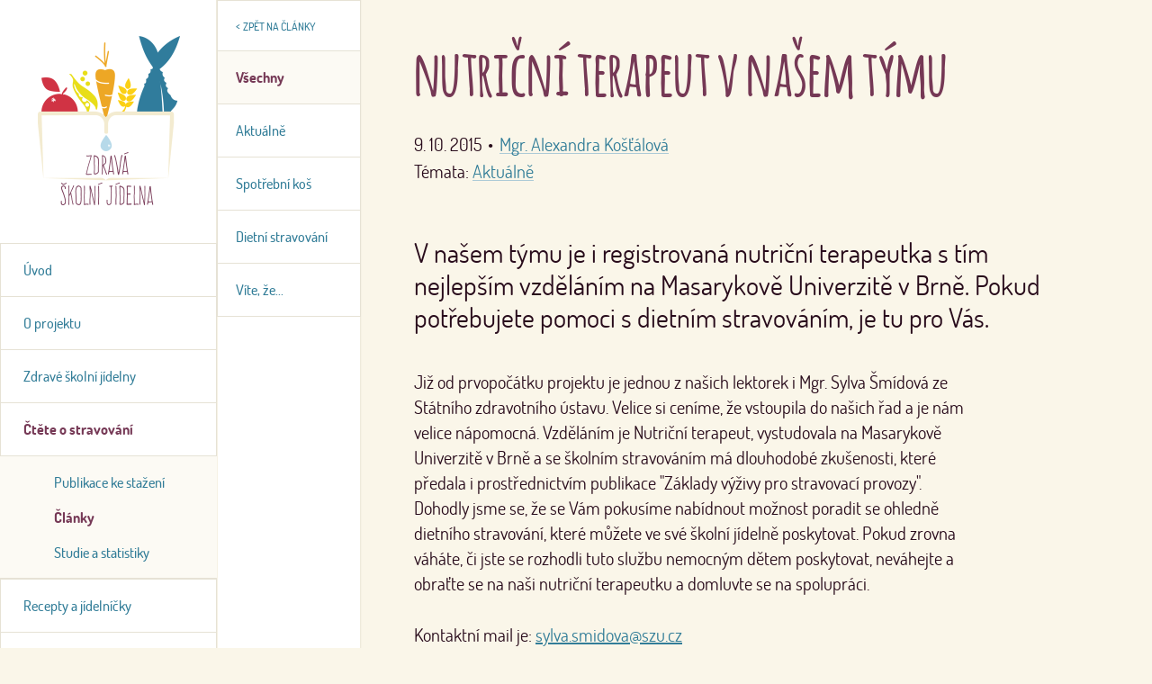

--- FILE ---
content_type: text/html; charset=utf-8
request_url: https://www.zdravaskolnijidelna.cz/clanky/nutricni-terapeut-v-nasem-tymu
body_size: 6015
content:
<!doctype html>
<!--[if IE 8]> <html class="no-js no-svg lt-ie9 responsive"> <![endif]-->
<!--[if gt IE 8]><!--> <html class="no-js"> <!--<![endif]-->
<head>

<!-- Google Tag Manager -->
<script>(function(w,d,s,l,i){w[l]=w[l]||[];w[l].push({'gtm.start':
new Date().getTime(),event:'gtm.js'});var f=d.getElementsByTagName(s)[0],
j=d.createElement(s),dl=l!='dataLayer'?'&l='+l:'';j.async=true;j.src=
'https://www.googletagmanager.com/gtm.js?id='+i+dl;f.parentNode.insertBefore(j,f);
})(window,document,'script','dataLayer','GTM-KZCCQN');</script>
<!-- End Google Tag Manager -->

<meta charset="utf-8" />
<title>Nutriční terapeut v našem týmu | Zdravá školní jídelna</title>

<meta name="viewport" content="width=device-width, initial-scale=1, maximum-scale=1">

<link rel="shortcut icon" href="/sites/all/themes/reason/img/favicon.ico" type="image/x-icon" sizes="128x128">
<!--[if IE]><![endif]-->
<meta name="description" content="Radíme jídelnám, jak sestavit pestrý a vyvážený jídelníček. Stáhněte si zdarma knihy výživových specialistů a získejte certifikát Zdravá školní jídelna." />
<meta property="og:site_name" content="Zdravá školní jídelna" />
<meta property="og:type" content="article" />
<meta property="og:url" content="https://www.zdravaskolnijidelna.cz/clanky/nutricni-terapeut-v-nasem-tymu" />
<meta property="og:title" content="Nutriční terapeut v našem týmu" />
<meta property="og:description" content="Radíme jídelnám, jak sestavit pestrý a vyvážený jídelníček. Stáhněte si zdarma knihy výživových specialistů a získejte certifikát Zdravá školní jídelna." />
<meta property="og:image" content="http://www.zdravaskolnijidelna.cz/sites/all/themes/reason/img/zsj-share.jpg" />
<meta property="og:image:type" content="image/jpeg" />
<meta name="twitter:card" content="summary" />
<meta name="twitter:url" content="https://www.zdravaskolnijidelna.cz/clanky/nutricni-terapeut-v-nasem-tymu" />
<meta name="twitter:title" content="Nutriční terapeut v našem týmu" />
<link type="text/css" rel="stylesheet" href="https://www.zdravaskolnijidelna.cz/sites/default/files/advagg_css/css__wVM0-rzQkePeXqR48jO1G9JUC83pizon0Clc6NoIjT4__iQ8vaAU_LvVaRW03LL2naZa4sxMLGumU9ngUGdbvoTk__YJXuc5-1fP1j9Chw626NcCmJkUfGO2CJAouBmRGxVVA.css" media="all" />
<link type="text/css" rel="stylesheet" href="https://www.zdravaskolnijidelna.cz/sites/default/files/advagg_css/css__LnyXNug6USFBgfh4_lWzil_4lbZBu5Uo1-m_OMIY9Jk__yPjEJGBL8qZISM0Ipr8YHP77yyS6T4CgxrZXUXu8gHQ__YJXuc5-1fP1j9Chw626NcCmJkUfGO2CJAouBmRGxVVA.css" media="all" />
<link type="text/css" rel="stylesheet" href="https://www.zdravaskolnijidelna.cz/sites/default/files/advagg_css/css___LAYylJBMFO-AWvh-qn6TI_rLMXjgmzfrXE-DwN5JrM__isfPy055wXXjiRW0Fc-ym_Gae_85m9DTA348B8e44ng__YJXuc5-1fP1j9Chw626NcCmJkUfGO2CJAouBmRGxVVA.css" media="all" />
<script>dataLayer = [];</script>
<script type="text/javascript" src="https://maps.googleapis.com/maps/api/js?key=AIzaSyDctstwv-zQchbNR5dF39RtRbCX5Jr4J3M"></script>
<script type="text/javascript" src="https://www.zdravaskolnijidelna.cz/sites/default/files/advagg_js/js__ihdwYz7z62m5viS1EMhNOpB9bfVJ_3N7-eC3gKeS-sI__ATnX8WF8ltra-g2RmFaF163qjG6u_xdvxVSENyHJmQk__YJXuc5-1fP1j9Chw626NcCmJkUfGO2CJAouBmRGxVVA.js"></script>
<script type="text/javascript" src="https://www.zdravaskolnijidelna.cz/sites/default/files/advagg_js/js__PFJj1J2VuqBUOWPmNm2rUZe2-pba4seh7BqLWxuwbBc__6lirxbTdH7loCG7BGjvM9lYACQY3pzS-55Nwvn6e3jo__YJXuc5-1fP1j9Chw626NcCmJkUfGO2CJAouBmRGxVVA.js"></script>
<script type="text/javascript" src="https://www.zdravaskolnijidelna.cz/sites/default/files/advagg_js/js__d2biNh7oUip4V2hxqJ4xkd6O8KHgG06xuoDbLPmzZYA__zjFmEvkAgyvLb1K4f1pphWWQrbJ8gNCyaWeZ6gS4KMY__YJXuc5-1fP1j9Chw626NcCmJkUfGO2CJAouBmRGxVVA.js"></script>
<script type="text/javascript" src="https://www.zdravaskolnijidelna.cz/sites/default/files/advagg_js/js__K-V5utJsJJqSgWtNL8ln7iiJsHy5ljKW0z7ApStxRvI__N577ihmUneV7gQPYaLOJB0byIcTIPzmQ3MQAFD7i6v4__YJXuc5-1fP1j9Chw626NcCmJkUfGO2CJAouBmRGxVVA.js"></script>
<script type="text/javascript">
<!--//--><![CDATA[//><!--
jQuery.extend(Drupal.settings,{"basePath":"\/","pathPrefix":"","setHasJsCookie":0,"ajaxPageState":{"theme":"reason","theme_token":"FSq0JApA-VqOnB6KSFKtpE6uN5gxBlnSuoBylv_Fx8o","css":{"modules\/comment\/comment.css":1,"sites\/all\/modules\/date\/date_api\/date.css":1,"sites\/all\/modules\/date\/date_popup\/themes\/datepicker.1.7.css":1,"modules\/field\/theme\/field.css":1,"sites\/all\/modules\/logintoboggan\/logintoboggan.css":1,"modules\/node\/node.css":1,"sites\/all\/modules\/custom\/pr_canteens\/css\/main.css":1,"modules\/search\/search.css":1,"modules\/user\/user.css":1,"sites\/all\/modules\/views\/css\/views.css":1,"sites\/all\/modules\/ctools\/css\/ctools.css":1,"sites\/all\/modules\/pr_admin_menu\/admin_menu_frontend.css":1,"sites\/all\/themes\/reason\/css\/drupal.css":1,"sites\/all\/themes\/reason\/css\/style.css":1,"sites\/all\/themes\/reason\/css\/custom.css":1},"js":{"sites\/all\/modules\/jquery_update\/replace\/jquery\/1.10\/jquery.min.js":1,"misc\/jquery-extend-3.4.0.js":1,"misc\/jquery-html-prefilter-3.5.0-backport.js":1,"misc\/jquery.once.js":1,"misc\/drupal.js":1,"sites\/all\/modules\/admin_menu\/admin_devel\/admin_devel.js":1,"public:\/\/languages\/cs_eC3UboTvMr0sDFCnHgI3Jn6lAvPxKNESgIqi2AS3CDU.js":1,"sites\/all\/themes\/reason\/js\/jquery-ready.js":1,"sites\/all\/themes\/reason\/js\/modernizr.custom.22354.js":1,"sites\/all\/themes\/reason\/js\/jquery.fancybox.js":1,"sites\/all\/themes\/reason\/js\/jquery.fitvids.js":1,"sites\/all\/themes\/reason\/js\/scripts.js":1,"sites\/all\/themes\/reason\/js\/custom-scripts.js":1,"sites\/all\/themes\/reason\/js\/infobox_packed.js":1,"sites\/all\/themes\/reason\/js\/markerclusterer.js":1,"sites\/all\/themes\/reason\/js\/map.js":1,"sites\/all\/themes\/reason\/js\/imagesloaded.pkgd.min.js":1,"sites\/all\/themes\/reason\/js\/masonry.pkgd.min.js":1}}});
//--><!]]>
</script>
</head>
<body>

<!-- Google Tag Manager (noscript) -->
<noscript><iframe src="https://www.googletagmanager.com/ns.html?id=GTM-KZCCQN"
height="0" width="0" style="display:none;visibility:hidden"></iframe></noscript>
<!-- End Google Tag Manager (noscript) -->


<div id="fb-root"></div>
  <script>
    (function(d, s, id) {
        var js, fjs = d.getElementsByTagName(s)[0];
        if (d.getElementById(id)) return;
        js = d.createElement(s); js.id = id;
        js.src = "//connect.facebook.net/en_GB/sdk.js#xfbml=1&version=v2.5";
        fjs.parentNode.insertBefore(js, fjs);
    }(document, 'script', 'facebook-jssdk'));
  </script>



    <div class="admin-wrapper"><div id="fb-root"></div>
<script>
    window.fbAsyncInit = function() {
        FB.init({
            appId      : '655885647877598',
            xfbml      : true,
            version    : 'v2.3'
        });
    };

    (function(d, s, id){
        var js, fjs = d.getElementsByTagName(s)[0];
        if (d.getElementById(id)) {return;}
        js = d.createElement(s); js.id = id;
        js.src = "//connect.facebook.net/en_US/sdk.js";
        fjs.parentNode.insertBefore(js, fjs);
    }(document, 'script', 'facebook-jssdk'));
</script>

<a name="top" id="nahoru" class="topAnchor"></a>
<div class="pageMainLayout withSecondaryNavigation">
    <div class="mobileHeader ">
    <div class="inner">
        <a href="/" class="logoLink">
            <img src="/sites/all/themes/reason/img/zsj-inline-logo.svg" alt="Zdravé školní jídelny" class="svgImg">
        </a>
        <a href="#vyhledavani" class="js-toggleSearchLink searchLink">
			<span class="inner">
				<span class="ico search"></span>
				<span class="innerText">Hledat</span>
			</span>
        </a>
        <a href="#navigace" class="js-toggleMenuLink menuLink">
            <span class="ico menu"></span>
            <span class="innerText">Menu</span>
        </a>
    </div>
</div>
    <div class="pageCol1">
        <div class="sidebarCols">
            <div class="sidebarCol1">
                <div class="pageSidebar">
    <div class="inner">
        <a href="/" class="logoLink">
            <span class="innerText">Zdravá školní jídelna</span>
            <img src="/sites/all/themes/reason/img/logo-zsj.png" width="158" height="188" alt="Zdravá školní jídelna" class="logoLink">
        </a>

        <div class="mobileWrapper">
            <div class="pageMainMenu">
                                                <a href="/" class="pageMainMenuLink withNestedLinks">
            <span class="innerText">Úvod</span>
        </a>
                                    <a href="/o-projektu" class="pageMainMenuLink withNestedLinks">
            <span class="innerText">O projektu</span>
        </a>
                                    <a href="/jidelny" class="pageMainMenuLink withNestedLinks">
            <span class="innerText">Zdravé školní jídelny</span>
        </a>
                                    <a href="/clanky" class="pageMainMenuLink withNestedLinks active">
            <span class="innerText">Čtěte o stravování</span>
        </a>
                    <div class="nestedLinks">
                      <a href="/publikace" class="pageMainMenuLink">
        <span class="innerText">Publikace ke stažení</span>
    </a>
      <a href="/clanky" class="pageMainMenuLink active">
        <span class="innerText">Články</span>
    </a>
      <a href="/statistiky" class="pageMainMenuLink">
        <span class="innerText">Studie a statistiky</span>
    </a>
              </div>
                                    <a href="/recepty" class="pageMainMenuLink withNestedLinks">
            <span class="innerText">Recepty a jídelníčky</span>
        </a>
                                    <a href="/jidelny-si-radi" class="pageMainMenuLink withNestedLinks">
            <span class="innerText">Jídelny si radí</span>
        </a>
                                    <a href="/jidelny-fotogalerie" class="pageMainMenuLink withNestedLinks">
            <span class="innerText">Fotogalerie</span>
        </a>
                        </div>
            
<form action="/vyhledavani" method="get" class="simpleSearchForm onSmallScreen">
    <div class="controlsWrapper">
        <input type="search" name="d" placeholder="Vyhledávání">
        <button type="submit" class="searchButton"><span class="innerText">Hledat</span><span class="ico loupe"></span></button>
    </div>
</form>
        </div>
        
<form action="/vyhledavani" method="get" class="simpleSearchForm" id="vyhledavani">
    <div class="controlsWrapper">
        <input type="search" name="d" placeholder="Vyhledávání">
        <button type="submit" class="searchButton"><span class="innerText">Hledat</span><span class="ico loupe"></span></button>
    </div>
</form>
        <div class="facebook">
            <a href="https://www.facebook.com/Zdravá-školní-jídelna-918820231519949">
                <img src="/sites/all/themes/reason/img/fb.png" alt="facebook">
                ZŠJ na Facebooku
            </a>
        </div>
        <div class="mobileWrapper" style="display: none !important;" id="navigace">
            <div class="pageMainMenu">
                                                    <a href="/" data-toggleselector="#menu-634" class="pageMainMenuLink  ">
            <span class="innerText">Úvod</span>
        </a>
                                            <a href="/o-projektu" data-toggleselector="#menu-991" class="pageMainMenuLink withNestedLinks js-toggleContentLink ">
            <span class="innerText">O projektu</span>
        </a>
                    <div class="nestedLinks" id="menu-991">
                      <a href="/o-projektu" class="pageMainMenuLink">
        <span class="innerText">Co je Zdravá školní jídelna</span>
    </a>
      <a href="/o-projektu/tym" class="pageMainMenuLink">
        <span class="innerText">Tým</span>
    </a>
      <a href="/o-projektu/kontakt" class="pageMainMenuLink">
        <span class="innerText">Kontakt</span>
    </a>
              </div>
                                            <a href="/jidelny" data-toggleselector="#menu-1000" class="pageMainMenuLink withNestedLinks js-toggleContentLink ">
            <span class="innerText">Zdravé školní jídelny</span>
        </a>
                    <div class="nestedLinks" id="menu-1000">
                      <a href="/jidelny" class="pageMainMenuLink">
        <span class="innerText">Seznam jídelen</span>
    </a>
      <a href="/mapa-skolnich-jidelen" class="pageMainMenuLink">
        <span class="innerText">Mapa jídelen</span>
    </a>
      <a href="/zaregistrujte-se" class="pageMainMenuLink">
        <span class="innerText">Registrace</span>
    </a>
      <a href="/napady" class="pageMainMenuLink">
        <span class="innerText">Nápady od vás</span>
    </a>
      <a href="/registrace" class="pageMainMenuLink">
        <span class="innerText">Zapojte se</span>
    </a>
      <a href="/test-znalosti" class="pageMainMenuLink">
        <span class="innerText">Test znalostí</span>
    </a>
              </div>
                                            <a href="/clanky" data-toggleselector="#menu-989 active-trail" class="pageMainMenuLink withNestedLinks js-toggleContentLink  active">
            <span class="innerText">Čtěte o stravování</span>
        </a>
                    <div class="nestedLinks" id="menu-989#active-trail">
                      <a href="/publikace" class="pageMainMenuLink">
        <span class="innerText">Publikace ke stažení</span>
    </a>
      <a href="/clanky" class="pageMainMenuLink">
        <span class="innerText">Články</span>
    </a>
      <a href="/statistiky" class="pageMainMenuLink">
        <span class="innerText">Studie a statistiky</span>
    </a>
      <a href="/nutricni-doporuceni" class="pageMainMenuLink">
        <span class="innerText">Nutriční doporučení</span>
    </a>
              </div>
                                            <a href="/recepty" data-toggleselector="#menu-996" class="pageMainMenuLink withNestedLinks js-toggleContentLink ">
            <span class="innerText">Recepty a jídelníčky</span>
        </a>
                    <div class="nestedLinks" id="menu-996">
                      <a href="/recepty" class="pageMainMenuLink">
        <span class="innerText">Recepty</span>
    </a>
      <a href="/jidelnicky" class="pageMainMenuLink">
        <span class="innerText">Jídelníčky</span>
    </a>
              </div>
                                            <a href="/jidelny-si-radi" data-toggleselector="#menu-1607" class="pageMainMenuLink  ">
            <span class="innerText">Jídelny si radí</span>
        </a>
                                            <a href="/jidelny-fotogalerie" data-toggleselector="#menu-1576" class="pageMainMenuLink  ">
            <span class="innerText">Fotogalerie</span>
        </a>
                                </div>
        </div>
    </div>
</div>
            </div>
            <div class="sidebarCol2">
                <div class="pageSecondarySidebar">
                    <div class="inner">
                        <div class="pageSecondaryMenu">
                                                        <a href="/clanky" class="pageSecondaryMenuLink backLink"><span class="ico arrowLeft">&lt;</span><span class="innerText">Zpět na články</span></a>
                            <a href="/clanky" class="pageSecondaryMenuLink active"><span class="innerText">Všechny</span></a>
                                                                                                                                                    <a href="/clanky/aktualne" class="pageSecondaryMenuLink"><span class="innerText">Aktuálně</span></a>
                                                                                            <a href="/clanky/spotrebni-kos" class="pageSecondaryMenuLink"><span class="innerText">Spotřební koš</span></a>
                                                                                            <a href="/clanky/dietni-stravovani" class="pageSecondaryMenuLink"><span class="innerText">Dietní stravování</span></a>
                                                                                            <a href="/clanky/vite-ze" class="pageSecondaryMenuLink"><span class="innerText">Víte, že...</span></a>
                                                    </div>
                    </div>
                </div>
            </div>
        </div>
    </div>
    <div class="pageCol2">
        <div class="system-message">
                    </div>
          
<div class="articleDetailPage" itemscope itemtype="http://schema.org/BlogPosting">
    <div class="inner">
        <div class="articleHeader">
            <h1 itemprop="name">Nutriční terapeut v našem týmu</h1>
            <div class="metadata">
                <span class="date">9. 10. 2015</span>
                <span class="separator">•</span>
                                                <a href="/clen-tymu/mgr-alexandra-kostalova" class="author decoratedLink" itemprop="author"><span class="innerText">Mgr. Alexandra Košťálová</span></a>
            </div>
            <div class="metadata">
                <span class="labelTitle">Témata:</span>
                      <a href="/clanky/aktualne" class="label decoratedLink"><span class="innerText">Aktuálně</span></a>
              </div>
        </div>
        <div class="articlePerex" itemprop="description">
            
<p>V našem týmu je i registrovaná nutriční terapeutka s tím nejlepším vzděláním na Masarykově Univerzitě v Brně. Pokud potřebujete pomoci s dietním stravováním, je tu pro Vás.</p>

        </div>
                <div class="articleText" itemprop="articleBody">
            
<p>Již od prvopočátku projektu je jednou z našich lektorek i Mgr. Sylva Šmídová ze Státního zdravotního ústavu. Velice si ceníme, že vstoupila do našich řad a je nám velice nápomocná. Vzděláním je Nutriční terapeut, vystudovala na Masarykově Univerzitě v Brně a se školním stravováním má dlouhodobé zkušenosti, které předala i prostřednictvím publikace "Základy výživy pro stravovací provozy". Dohodly jsme se, že se Vám pokusíme nabídnout možnost poradit se ohledně dietního stravování, které můžete ve své školní jídelně poskytovat. Pokud zrovna váháte, či jste se rozhodli tuto službu nemocným dětem poskytovat, neváhejte a obraťte se na naši nutriční terapeutku a domluvte se na spolupráci.</p>
<p>Kontaktní mail je: <a href="mailto:sylva.smidova@szu.cz">sylva.smidova@szu.cz</a></p>

        </div>
        <div class="shareSection">
            <div class="shareSectionCols">
                <div class="inner">
                    <div class="col1">
                        <span class="facebookBox">
                            <div class="fb-like" data-href="https://www.zdravaskolnijidelna.cz/clanky/nutricni-terapeut-v-nasem-tymu" data-layout="button" data-action="like" data-show-faces="true" data-share="true"></div>
                        </span>
                        <a href="mailto:?subject=Nutriční terapeut v našem týmu&body=Nutriční terapeut v našem týmu%0D%0Ahttps://www.zdravaskolnijidelna.cz/clanky/nutricni-terapeut-v-nasem-tymu" target="_blank" class="sendToMailLink decoratedLink"><span class="innerText">Odeslat přes e-mail</span></a>
                    </div>
                    <div class="col2">
                        <a href="#" target="_blank" class="button printButton"><span class="innerText">vytisknout</span></a>
                    </div>
                </div>
            </div>
        </div>
                    <div class="articlesSection onArticleDetailPage">
                <h2 class="sectionTitle">Přečtěte si také</h2>
                <div class="articlesRepository">
                    <div class="articleRepositoyItem">
    <div class="itemCols">
        <div class="col1">
                        <a href="/clanky/prakticky-seminar-ryby" class="articleTitle decoratedLink"><span class="innerText">Praktický seminář RYBY</span></a>
            <div class="metadata">
                <span class="date">16. 1. 2023</span>
                <span class="separator">•</span>
                                                <a href="/clen-tymu/mgr-alexandra-kostalova" class="author decoratedLink"><span class="innerText">Mgr. Alexandra Košťálová</span></a>
            </div>
        </div>
        <div class="col2">
            <div class="articleText">
                
<p>Srdečně Vás zveme na 5<strong>. seminář pro personál všech školních jídelen v ČR </strong> v rámci projektu <a href="https://www.mametonataliri.cz/" target="_blank" rel="noopener">Máme to na talíři a není nám to jedno </a>(MTNT) podpořený záštitou Ministerstva zdravotnictví. </p>

            </div>
            <a href="/clanky/prakticky-seminar-ryby" class="moreLink"><span class="innerText">Pokračovat ve čtení</span><span class="ico arrowRight"></span></a>
        </div>
    </div>
</div>
                </div>
            </div>
            </div>
</div>
        <div class="pageFooterSection">
    <div class="inner">
        <div class="smallScreen">
            <a href="#nahoru" class="slideTopLink js-slideTo"><span class="innerText">Nahoru</span><span class="ico arrowUp"></span></a>
        </div>
        <div class="sectionCols">
            <div class="col1">
                <div class="logotypes">
                    <img src="/sites/all/themes/reason/img/footer/logos-1.png" alt="">
                </div>
                <a href="http://www.szu.cz/" class="decoratedLink externalLink" target="_blank"><span class="innerText">Provozuje Státní zdravotní ústav</span><span class="ico external"></span></a>
            </div>
            <div class="col2">
                <div class="logotypes">
                    <img src="/sites/all/themes/reason/img/footer/logos-4.png" alt="">
                </div>
                <a href="/o-projektu/tym" class="decoratedLink"><span class="innerText">Všichni partneři</span></a>
            </div>
        </div>
        
        <!--<div class="fb-page" data-href="https://www.facebook.com/Zdrav&#xe1;-&#x161;koln&#xed;-j&#xed;delna-918820231519949" data-width="340" data-height="130" data-small-header="false" data-adapt-container-width="true" data-hide-cover="false" data-show-facepile="false" style="margin-top:30px;"></div>-->
                  <div>
                    <a href="https://www.facebook.com/Zdrav%C3%A1-%C5%A1koln%C3%AD-j%C3%ADdelna-918820231519949/"><img src="/sites/all/themes/reason/img/footer/FB_logo.png" alt=""></a>
                </div>
        
        <div class="footerLinks">
            <a href="/o-projektu" class="footerLink decoratedLink"><span class="innerText">O projektu</span></a>
            <span class="separator">/</span>
            <a href="/sitemap" class="footerLink decoratedLink"><span class="innerText">Mapa webu</span></a>
                        <span class="separator">/</span>
            <a href="/prohlaseni-o-cookies" class="footerLink decoratedLink"><span class="innerText">Prohlášení o použití cookies</span></a>
            <span class="separator">/</span>
            <a href="/zpracovani-osobnich-udaju" class="footerLink decoratedLink"><span class="innerText">Souhlas se zpracováním osobních údajů</span></a>
            <span class="separator">/</span>
            <a href="/o-projektu/kontakt" class="footerLink decoratedLink"><span class="innerText">Kontakt</span></a>
            <span class="separator">/</span>
            <a href="mailto:info@zdravaskolnijidelna.cz" class="footerLink decoratedLink"><span class="innerText">info@zdravaskolnijidelna.cz</span></a>

            <div class="webFooterInfo">
                Webové stránky vznikly za finanční podpory dotačního programu MZ „Národní program zdraví – Projekty podpory zdraví“ pro rok 2015,<br>
                číslo projektu 10574, Uzdravme svou školní jídelnu.
            </div>
        </div>
    </div>
</div>
    </div>
</div>
</div>  </body>
</html>


--- FILE ---
content_type: text/css
request_url: https://www.zdravaskolnijidelna.cz/sites/default/files/advagg_css/css__LnyXNug6USFBgfh4_lWzil_4lbZBu5Uo1-m_OMIY9Jk__yPjEJGBL8qZISM0Ipr8YHP77yyS6T4CgxrZXUXu8gHQ__YJXuc5-1fP1j9Chw626NcCmJkUfGO2CJAouBmRGxVVA.css
body_size: 704
content:
.ctools-locked{color:red;border:1px solid red;padding:1em;}.ctools-owns-lock{background:#ffffdd none repeat scroll 0 0;border:1px solid #f0c020;padding:1em;}a.ctools-ajaxing,input.ctools-ajaxing,button.ctools-ajaxing,select.ctools-ajaxing{padding-right:18px !important;background:url(/sites/all/modules/ctools/images/status-active.gif) right center no-repeat;}div.ctools-ajaxing{float:left;width:18px;background:url(/sites/all/modules/ctools/images/status-active.gif) center center no-repeat;}
/*})'"*/
#menu,#menu .sub-nav{position:absolute;top:0;bottom:0;width:13.75em;background:#222;z-index:9999;left:-13.75em}#menu ul{background:#222;line-height:2.75em;text-decoration:none;padding:0;list-style:none;margin-top:4.0625em;border-top:1px solid #444}#menu li{border-bottom:1px solid #444}#menu li a{display:block;font-size:0.875em;padding-left:1.5em;color:#fff;text-decoration:none}#menu label,#menu .sub-nav,#menu .sub-heading,#header label{display:none}#menu{left:-60px;bottom:auto;height:0;}#menu > ul{float:right;position:relative;z-index:1;top:0.4285em;right:1em;margin-top:0;display:inline-table;border-left:1px solid #444;border-right:0;font-size:0.875em}#menu ul:after{content:"";clear:both;display:block}#menu ul li{float:left;position:relative;text-align:left;border-right:1px solid #444}#menu ul li a{padding:0.5em 2.5em 0.5em 1.5em}#menu ul li a:only-child{padding-right:1.5em}#menu ul li a:after{content:"\203A";position:absolute;right:0.5em;margin-top:-1.5625em;display:block;font:1.5em Arial;-webkit-transform:rotate(90deg);-ms-transform:rotate(90deg);transform:rotate(90deg)}#menu ul li a:only-child:after{content:""}#menu ul li:hover > a{background:#333;-webkit-transition:background-color .25s ease;transition:background-color .25s ease}#menu ul li:hover > ul{display:block}#menu ul ul{position:absolute;left:0;margin-left:-1px}#menu ul ul li{float:none;width:13.75em;border-left:1px solid #444}#menu ul ul li a{padding:0 1.5em}#menu ul ul li a:after{right:0.375em;margin-top:-1.6875em;-webkit-transform:none;-ms-transform:none;transform:none}#menu ul .sub-nav{top:auto;bottom:auto;left:auto;width:auto;margin-top:0}#menu ul ul .sub-nav{float:left;top:0;left:13.75em;margin-left:0;margin-top:-1px}
/*})'"*/


--- FILE ---
content_type: text/css
request_url: https://www.zdravaskolnijidelna.cz/sites/default/files/advagg_css/css___LAYylJBMFO-AWvh-qn6TI_rLMXjgmzfrXE-DwN5JrM__isfPy055wXXjiRW0Fc-ym_Gae_85m9DTA348B8e44ng__YJXuc5-1fP1j9Chw626NcCmJkUfGO2CJAouBmRGxVVA.css
body_size: 20177
content:
.form-item,.form-actions{margin-top:1em;margin-bottom:1em;}.form-item .description{font-size:0.85em;}label{display:block;}label.option{display:inline;font-weight:normal;}.form-checkboxes .form-item,.form-radios .form-item{margin-top:0.4em;margin-bottom:0.4em;}.form-type-radio .description,.form-type-checkbox .description{margin-left:2.4em;}input.form-checkbox,input.form-radio{vertical-align:middle;}
/*})'"*/
html{font-family:sans-serif;-ms-text-size-adjust:100%;-webkit-text-size-adjust:100%;}body{margin:0;}article,aside,details,figcaption,figure,footer,header,hgroup,main,nav,section,summary{display:block;}audio,canvas,progress,video{display:inline-block;vertical-align:baseline;}audio:not([controls]){display:none;height:0;}[hidden],template{display:none;}a{background:transparent;}a:active,a:hover{outline:0;}abbr[title]{border-bottom:1px dotted;}b,strong{font-weight:bold;}dfn{font-style:italic;}h1{font-size:2em;margin:0.67em 0;}mark{background:#ff0;color:#000;}small{font-size:80%;}sub,sup{font-size:75%;line-height:0;position:relative;vertical-align:baseline;}sup{top:-0.5em;}sub{bottom:-0.25em;}img{border:0;}svg:not(:root){overflow:hidden;}figure{margin:1em 40px;}hr{-moz-box-sizing:content-box;box-sizing:content-box;height:0;}pre{overflow:auto;}code,kbd,pre,samp{font-family:monospace,monospace;font-size:1em;}button,input,optgroup,select,textarea{color:inherit;font:inherit;margin:0;}button{overflow:visible;}button,select{text-transform:none;}button,html input[type="button"],* 1 */,input[type="reset"],input[type="submit"]{-webkit-appearance:button;cursor:pointer;}button[disabled],html input[disabled]{cursor:default;}button::-moz-focus-inner,input::-moz-focus-inner{border:0;padding:0;}input{line-height:normal;}input[type="checkbox"],input[type="radio"]{box-sizing:border-box;padding:0;}input[type="number"]::-webkit-inner-spin-button,input[type="number"]::-webkit-outer-spin-button{height:auto;}input[type="search"]{-webkit-appearance:textfield;-moz-box-sizing:content-box;-webkit-box-sizing:content-box;box-sizing:content-box;}input[type="search"]::-webkit-search-cancel-button,input[type="search"]::-webkit-search-decoration{-webkit-appearance:none;}fieldset{border:1px solid #c0c0c0;margin:0 2px;padding:0.35em 0.625em 0.75em;}legend{border:0;padding:0;}textarea{overflow:auto;}optgroup{font-weight:bold;}table{border-collapse:collapse;border-spacing:0;}td,th{padding:0;}@media print {
 *{background:#fff !important;color:#000 !important;text-shadow:none !important;filter:none !important;-ms-filter:none !important;include:box-shadow(none !important);}a,a:visited{text-decoration:underline;}a[href]:after{content:" (" attr(href) ")";font-size:8px;}abbr[title]:after{content:" (" attr(title) ")";font-size:8px;}a[href^="javascript:"]:after,a[href^="#"]:after{content:"";}thead{display:table-header-group;}tr,img{page-break-inside:avoid;}@page{margin:0.5cm;}p,h2,h3{orphans:3;widows:3;}h2,h3{page-break-after:avoid;} 
}@font-face{font-family:'Dosis';src:url(/sites/all/themes/reason/font/dosis-light-webfont.eot);src:url(/sites/all/themes/reason/font/dosis-light-webfont.eot?#iefix) format('embedded-opentype'),url(/sites/all/themes/reason/font/dosis-light-webfont.woff2) format('woff2'),url(/sites/all/themes/reason/font/dosis-light-webfont.woff) format('woff'),url(/sites/all/themes/reason/font/dosis-light-webfont.ttf) format('truetype');font-weight:300;font-style:normal;}
   @font-face{font-family:'Dosis';src:url(/sites/all/themes/reason/font/dosis-regular-webfont.eot);src:url(/sites/all/themes/reason/font/dosis-regular-webfont.eot?#iefix) format('embedded-opentype'),url(/sites/all/themes/reason/font/dosis-regular-webfont.woff2) format('woff2'),url(/sites/all/themes/reason/font/dosis-regular-webfont.woff) format('woff'),url(/sites/all/themes/reason/font/dosis-regular-webfont.ttf) format('truetype');font-weight:normal;font-style:normal;}
   @font-face{font-family:"Dosis";src:url(/sites/all/themes/reason/font/dosis-medium-webfont.eot);src:url(/sites/all/themes/reason/font/dosis-medium-webfont.eot?#iefix) format('embedded-opentype'),url(/sites/all/themes/reason/font/dosis-medium-webfont.woff2) format('woff2'),url(/sites/all/themes/reason/font/dosis-medium-webfont.woff) format('woff'),url(/sites/all/themes/reason/font/dosis-medium-webfont.ttf) format('truetype');font-weight:600;font-style:normal;}
   @font-face{font-family:'Dosis';src:url(/sites/all/themes/reason/font/dosis-bold-webfont.eot);src:url(/sites/all/themes/reason/font/dosis-bold-webfont.eot?#iefix) format('embedded-opentype'),url(/sites/all/themes/reason/font/dosis-bold-webfont.woff2) format('woff2'),url(/sites/all/themes/reason/font/dosis-bold-webfont.woff) format('woff'),url(/sites/all/themes/reason/font/dosis-bold-webfont.ttf) format('truetype');font-weight:bold;font-style:normal;}
   @font-face{font-family:"Amatic";src:url(/sites/all/themes/reason/font/amaticsc-regular-webfont.eot);src:url(/sites/all/themes/reason/font/amaticsc-regular-webfont.eot?#iefix) format('embedded-opentype'),url(/sites/all/themes/reason/font/amaticsc-regular-webfont.woff2) format('woff2'),url(/sites/all/themes/reason/font/amaticsc-regular-webfont.woff) format('woff'),url(/sites/all/themes/reason/font/amaticsc-regular-webfont.ttf) format('truetype');font-weight:normal;font-style:normal;}
   @font-face{font-family:"Amatic";src:url(/sites/all/themes/reason/font/amatic-bold-webfont.eot);src:url(/sites/all/themes/reason/font/amatic-bold-webfont.eot?#iefix) format('embedded-opentype'),url(/sites/all/themes/reason/font/amatic-bold-webfont.woff2) format('woff2'),url(/sites/all/themes/reason/font/amatic-bold-webfont.woff) format('woff'),url(/sites/all/themes/reason/font/amatic-bold-webfont.ttf) format('truetype');font-weight:bold;font-style:normal;} 
 .codeHelper{display:none;background-position:0 113px;background-repeat:no-repeat;opacity:0.6;-ms-filter:"progid:DXImageTransform.Microsoft.Alpha(Opacity=60)";filter:alpha(opacity=60);opacity:0.3;-ms-filter:"progid:DXImageTransform.Microsoft.Alpha(Opacity=30)";filter:alpha(opacity=30);position:absolute;top:0;left:0;height:10000px;width:100%;z-index:100000;pointer-events:none;}.aboutusPage{max-width:890px;margin-right:30px;}@media screen and (max-width:1000px) {
 .aboutusPage{margin-right:0;} 
}.aboutusPage .aboutusPageHeader{font-size:30px;line-height:36px;max-width:730px;margin:39px 0 46px;}@media screen and (max-width:700px) {
 .aboutusPage .aboutusPageHeader{margin:30px 0 40px;font-size:20px;line-height:1.2;} 
}.aboutusPage .aboutusPageHeader h1{margin-bottom:32px;}.aboutusPage .aboutusPageCols{margin:0 -25px;zoom:1;}@media screen and (max-width:700px) {
 .aboutusPage .aboutusPageCols{margin:0 0;} 
}.aboutusPage .aboutusPageCols:before,.aboutusPage .aboutusPageCols:after{content:"";display:table;}.aboutusPage .aboutusPageCols:after{clear:both;}.aboutusPage .aboutusPageCols >.col{float:left;width:50%;padding:0 25px;}@media screen and (max-width:700px) {
 .aboutusPage .aboutusPageCols >.col{width:auto;float:none;padding:0 0;} 
}.aboutusPage .section1{font-size:20px;line-height:26px;border-bottom:1px dashed #aaa699;padding-bottom:41px;margin:40px 0 71px;}@media screen and (max-width:700px) {
 .aboutusPage .section1{margin-bottom:40px;padding-bottom:20px;} 
}.aboutusPage .section1 ul li:before{top:8px;}.aboutusPage .section1 p{margin:5px 0px 15px;}.aboutusPage .section1 .text{margin-top:0;}.aboutusPage .section2{font-size:20px;line-height:26px;}.aboutusPage .section2 >h2{font-family:"Amatic",sans-serif;letter-spacing:0.005em;margin:10px 0;text-transform:lowercase;font-size:50px;line-height:52px;color:#753855;margin-bottom:0;}.aboutusPage .section2 p{margin:25px 0px 32px;}.aboutusPage .section2 p:last-child{margin-bottom:0;}.aboutusPage .section2 .logos{margin-top:30px;}.accordion__tab{-webkit-transition:background 0.3s ease;-moz-transition:background 0.3s ease;-o-transition:background 0.3s ease;-ms-transition:background 0.3s ease;transition:background 0.3s ease;margin:10px 0 0;position:relative;cursor:pointer;outline:0;display:inline-block;font-weight:300;}.js-accordion.active .accordion__tab{margin-bottom:0;}.accordion__content{overflow:hidden;padding:0;}.js .accordion__content{-webkit-transition:max-height 0.3s ease;-moz-transition:max-height 0.3s ease;-o-transition:max-height 0.3s ease;-ms-transition:max-height 0.3s ease;transition:max-height 0.3s ease;max-height:0;}.js-accordion.active .accordion__content{max-height:80em;overflow:visible;}.articleDetailPage{margin-right:30px;}@media screen and (max-width:1000px) {
 .articleDetailPage{margin-right:0;} 
}.articleDetailPage >.inner{max-width:730px;}.articleDetailPage .articleHeader{margin:44px 0 60px;}@media screen and (max-width:700px) {
 .articleDetailPage .articleHeader{margin:35px 0 30px;} 
}.articleDetailPage .articleHeader >h1{line-height:1;margin:32px 0;}.articleDetailPage .articleHeader .metadata{font-size:20px;margin:5px 0;}.articleDetailPage .articleHeader .metadata .separator{display:inline-block;margin:0 3px;}@media screen and (max-width:700px) {
 .articleDetailPage .articleHeader .metadata{margin:15px 0;} 
}.articleDetailPage .articlePerex{font-size:30px;line-height:36px;margin:60px 0 40px;}@media screen and (max-width:700px) {
 .articleDetailPage .articlePerex{margin:40px 0;font-size:20px;line-height:1.2;} 
}.articleDetailPage .articleText{max-width:625px;}.articleDetailPage .articleText h2,.articleDetailPage .articleText h3{font-size:20px;line-height:28px;font-weight:bold;margin:0 0;}.articleDetailPage .articleText ul,.articleDetailPage .articleText ol{font-size:20px;line-height:28px;margin:10px 0 29px;}.articleDetailPage .articleText ul li:before{top:8px;}.articleDetailPage .articleText p{font-size:20px;line-height:28px;margin:10px 0 29px;}.articleDetailPage .articleText table{font-size:20px;line-height:28px;}@media screen and (max-width:700px) {
 .articleDetailPage .articleText table{font-size:16px;line-height:18px;} 
}.articleDetailPage .embedded-video{position:relative;padding-bottom:56.25%;height:0;max-height:100%;overflow:hidden;max-width:100%;height:0;}.articleDetailPage .embedded-video iframe,.articleDetailPage .embedded-video object,.articleDetailPage .embedded-video embed{position:absolute;top:0;left:0;width:100%;height:100%;}.articleDetailPage .shareSection{margin:50px 0;}@media screen and (max-width:700px) {
 .articleDetailPage .shareSection{margin:30px 0;} 
}.articleDetailPage .articlesSection .disqusPluginWrapper{max-width:590px;}.articlesRepository{max-width:890px;}.articlesRepository.onStatistics{margin-top:50px;}.articlesRepository.onDownloadPage .articleText{margin-bottom:10px;}@media screen and (max-width:700px) {
 .articlesRepository.onDownloadPage .articleText{display:block;margin-bottom:25px;margin-top:-4px;} 
}@media screen and (max-width:700px) {
 .articlesRepository.onDownloadPage a.moreLink{display:block;} 
}.articlesRepository .articleRepositoyItem{margin:0 0 37px 0;padding:0 0 20px 0;border-bottom:1px dashed #aaa699;overflow:hidden;margin-right:30px;}@media screen and (max-width:1000px) {
 .articlesRepository .articleRepositoyItem{margin-right:0;} 
}@media screen and (max-width:700px) {
 .articlesRepository .articleRepositoyItem{margin-bottom:34px;padding-bottom:25px;} 
}.articlesRepository .itemCols{overflow:hidden;margin:0 -15px;zoom:1;}.articlesRepository .itemCols:before,.articlesRepository .itemCols:after{content:"";display:table;}.articlesRepository .itemCols:after{clear:both;}.articlesRepository .itemCols >.col1{padding:0 15px;float:left;width:49%;}@media screen and (max-width:700px) {
 .articlesRepository .itemCols >.col1{width:auto;float:none;} 
}.articlesRepository .itemCols >.col2{padding:0 15px;float:left;width:51%;}@media screen and (max-width:700px) {
 .articlesRepository .itemCols >.col2{width:auto;float:none;} 
}.articlesRepository .articleTitle{display:block;font-family:"Amatic",sans-serif;text-transform:uppercase;font-weight:bold;font-size:50px;line-height:56px;letter-spacing:-0.002em;margin:0 0 25px 0;}@media screen and (max-width:700px) {
 .articlesRepository .articleTitle{max-width:580px;margin-bottom:16px;} 
}.articlesRepository .metadata{margin:25px 0;}@media screen and (max-width:700px) {
 .articlesRepository .metadata{max-width:580px;margin:16px 0;margin:20px 0;} 
}.articlesRepository .metadata .date{display:inline-block;}@media screen and (max-width:700px) {
 .articlesRepository .metadata .date{margin:5px 0;} 
}.articlesRepository .metadata .separator{display:inline-block;margin:0 2px;}@media screen and (max-width:700px) {
 .articlesRepository .metadata .separator{margin:5px 2px;} 
}.articlesRepository .metadata .author{display:inline-block;}@media screen and (max-width:700px) {
 .articlesRepository .metadata .author{margin:5px 0;} 
}.articlesRepository .metadata .comments{display:inline-block;}@media screen and (max-width:700px) {
 .articlesRepository .metadata .comments{margin:5px 0;} 
}.articlesRepository .articleText{margin:2px 0 18px;font-size:20px;line-height:1.3;}@media screen and (max-width:700px) {
 .articlesRepository .articleText{max-width:580px;} 
}.articlesRepository .articleText p{margin:10px 0;}.articlesRepository .articleText p:first-child{margin-top:0;}.articlesRepository a.moreLink{display:inline-block;margin:10px 0;font-size:20px;}.articlesRepository a.moreLink >.ico{margin-bottom:-1px;}.articlesRepository a.moreLink >.ico.arrowDown{display:inline-block;width:17px;height:20px;margin-left:5px;background:url(/sites/all/themes/reason/img/ico/arrow-down-small.svg) 50% 50% no-repeat;}.no-svg .articlesRepository a.moreLink >.ico.arrowDown{background-image:url("");background-position:;width:;height:;}.articlesRepository a.moreLink:hover >.ico.arrowDown,.articlesRepository a.moreLink:focus >.ico.arrowDown{background:url(/sites/all/themes/reason/img/ico/arrow-down-small-hover.svg) 50% 50% no-repeat;}.no-svg .articlesRepository a.moreLink:hover >.ico.arrowDown,.no-svg .articlesRepository a.moreLink:focus >.ico.arrowDown{background-image:url("");background-position:;width:;height:;}.articlesSection{max-width:890px;margin:40px 0;}.articlesSection.onHomePage{margin:40px 0 68px;}@media screen and (max-width:700px) {
 .articlesSection.onHomePage .moreArticlesButton{margin-top:-35px;} 
}@media screen and (max-width:700px) {
 .articlesSection.onHomePage{margin-bottom:58px;} 
}.articlesSection.onOwnPage,.articlesSection.onArticlesPage{max-width:730px;}@media screen and (max-width:700px) {
 .articlesSection.onOwnPage,.articlesSection.onArticlesPage{margin-top:30px;} 
}.articlesSection.onArticleDetailPage{margin-top:84px;padding-top:20px;border-top:1px dashed #aaa699;}@media screen and (max-width:700px) {
 .articlesSection.onArticleDetailPage{margin-top:40px;} 
}.articlesSection.onArticleDetailPage .sectionTitle{margin-bottom:30px;}.articlesSection >.sectionTitle{font-family:Dosis,sans-serif;font-size:30px;line-height:36px;font-weight:bold;margin:10px 0 40px;}@media screen and (max-width:700px) {
 .articlesSection >.sectionTitle{margin-bottom:34px;} 
}.articlesSection .moreArticlesButton{display:block;width:100%;max-width:200px;margin:-37px auto 20px;border-top:none;}.articlesSection .showMoreSection{text-align:center;margin:40px 0;}.baseBox{background:#fff;-webkit-box-shadow:0 0 3px rgba(150,146,133,0.35);box-shadow:0 0 3px rgba(150,146,133,0.35);margin-bottom:23px;}.baseBox .baseBox__title{display:block;font-family:"Amatic",sans-serif;text-transform:lowercase;font-weight:bold;font-size:26px;line-height:30px;letter-spacing:0.03em;margin:0 0 21px 0;}.baseBox .baseBox__content{padding:30px 30px 20px 30px;}.baseBox .baseBox__articleText{margin:20px 0 0;}.baseBox .baseBox__articleText p{margin:0;}.baseBox .baseBox__articleText p:first-child{margin-top:0;}.baseBox .baseBox__tab:before{content:'Celá';}.baseBox .baseBox__tab .ico{display:inline-block;position:relative;top:7px;margin-left:2px;width:24px;height:24px;background:url(/sites/all/themes/reason/img/ico/decoratedSelectControl.svg) 50% 50% no-repeat;-webkit-transition:-webkit-transform 0.3s ease;-moz-transition:-moz-transform 0.3s ease;-o-transition:-o-transform 0.3s ease;-ms-transition:-ms-transform 0.3s ease;transition:transform 0.3s ease;}.no-svg .baseBox .baseBox__tab .ico{background-image:url(/sites/all/themes/reason/img/spritesheet.png);background-position:0px -326px;width:38px;height:38px;}.baseBox.active .baseBox__tab .ico{-webkit-transform:rotate(180deg);-moz-transform:rotate(180deg);-o-transform:rotate(180deg);-ms-transform:rotate(180deg);transform:rotate(180deg);}.baseBox.active .baseBox__articleText .baseBox__answer{display:none;}.baseBox.active .baseBox__articleText .baseBox__tab:before{content:'Skrýt';}.basePageHeader{padding:21px 0 0;}.basePageHeader p{font-size:30px;line-height:34px;font-weight:300;max-width:680px;}.button{display:inline-block;text-align:center;text-transform:uppercase;font-size:27px;line-height:35px;font-weight:bold;padding:6px 20px 7px;text-decoration:none;border:1px solid #327d98;font-family:"Amatic",sans-serif;letter-spacing:0.05em;cursor:pointer;background:none;-webkit-transition:background 100ms,border 100ms,color 100ms;-moz-transition:background 100ms,border 100ms,color 100ms;-o-transition:background 100ms,border 100ms,color 100ms;-ms-transition:background 100ms,border 100ms,color 100ms;transition:background 100ms,border 100ms,color 100ms;}.button.js-loading{cursor:wait;position:relative;}.button.js-loading:before{content:"";position:absolute;top:0;left:0;bottom:0;right:0;background:#a7545e;opacity:0.95;-ms-filter:"progid:DXImageTransform.Microsoft.Alpha(Opacity=95)";filter:alpha(opacity=95);pointer-events:none;}.button.js-loading:after{content:"";width:30px;height:30px;position:absolute;top:50%;left:50%;margin-left:-15px;margin-top:-15px;background:url(/sites/all/themes/reason/img/ajaxLoader-button.gif);pointer-events:none;opacity:0.95;-ms-filter:"progid:DXImageTransform.Microsoft.Alpha(Opacity=95)";filter:alpha(opacity=95);}.button:hover,.button:focus{outline:none;border-color:#753855;color:#753855;}.button:hover .ico.arrowRight,.button:focus .ico.arrowRight{background:url(/sites/all/themes/reason/img/ico/arrow-right-hover.svg) 50% 50% no-repeat;}.button:hover .ico.arrowRight.no-svg,.button:focus .ico.arrowRight.no-svg{background-image:url(/sites/all/themes/reason/img/spritesheet.png);background-position:0px -73px;width:25px;height:21px;}.button:active{outline:none;border-color:#e9adac;color:#e9adac;}.button:active .ico.arrowRight{background:url(/sites/all/themes/reason/img/ico/arrow-right-active.svg) 50% 50% no-repeat;}.button:active .ico.arrowRight.no-svg{background-image:url(/sites/all/themes/reason/img/spritesheet.png);background-position:0px -136px;width:25px;height:21px;}.button.withoutBorder{border-color:transparent;padding-left:0;padding-right:0;}.button .ico{display:inline-block;}.button .ico.arrowRight{margin:0 0 0 10px;width:25px;height:21px;background:url(/sites/all/themes/reason/img/ico/arrow-right.svg) 50% 50% no-repeat;}.no-svg .button .ico.arrowRight{background-image:url(/sites/all/themes/reason/img/spritesheet.png);background-position:0px -115px;width:25px;height:21px;}.button .ico.arrowDown{margin:0 0 0 10px;width:21px;height:25px;background:url(/sites/all/themes/reason/img/ico/arrow-down-small.svg) 50% 50% no-repeat;}.no-svg .button .ico.arrowDown{background-image:url("");background-position:;width:;height:;}.button.red{color:#fff;border-color:#e24759;border-bottom-color:#71010f;background-color:#cf3f51;background:-webkit-linear-gradient(bottom,#cf3f51 0%,#e5475a 100%);background:-moz-linear-gradient(bottom,#cf3f51 0%,#e5475a 100%);background:-o-linear-gradient(bottom,#cf3f51 0%,#e5475a 100%);background:-ms-linear-gradient(bottom,#cf3f51 0%,#e5475a 100%);background:linear-gradient(to top,#cf3f51 0%,#e5475a 100%);}.button.red:hover,.button.red:focus{background-color:#c03b4b;border-bottom-color:#5f010d;background:-webkit-linear-gradient(bottom,#c03b4b 0%,#d64355 100%);background:-moz-linear-gradient(bottom,#c03b4b 0%,#d64355 100%);background:-o-linear-gradient(bottom,#c03b4b 0%,#d64355 100%);background:-ms-linear-gradient(bottom,#c03b4b 0%,#d64355 100%);background:linear-gradient(to top,#c03b4b 0%,#d64355 100%);}.button.red:active{background-color:#c03b4b;border-bottom-color:#5f010d;background:-webkit-linear-gradient(bottom,#d64355 0%,#c03b4b 100%);background:-moz-linear-gradient(bottom,#d64355 0%,#c03b4b 100%);background:-o-linear-gradient(bottom,#d64355 0%,#c03b4b 100%);background:-ms-linear-gradient(bottom,#d64355 0%,#c03b4b 100%);background:linear-gradient(to top,#d64355 0%,#c03b4b 100%);}.button.red .ico.arrowRight{margin:0 0 0 10px;width:25px;height:21px;background:url(/sites/all/themes/reason/img/ico/arrow-right-light.svg) 50% 50% no-repeat;}.no-svg .button.red .ico.arrowRight{background-image:url(/sites/all/themes/reason/img/spritesheet.png);background-position:0px -94px;width:25px;height:21px;}.button.red .ico.arrowDown{margin:0 0 0 10px;width:21px;height:25px;background:url(/sites/all/themes/reason/img/ico/arrow-down-light.svg) 50% 50% no-repeat;}.no-svg .button.red .ico.arrowDown{background-image:url(/sites/all/themes/reason/img/spritesheet.png);background-position:0px -301px;width:21px;height:25px;}.canteenMapSection{margin:40px 0;}.canteenMapSection.onMapPage{margin-top:29px;margin-bottom:49px;}@media screen and (max-width:1000px) {
 .canteenMapSection.onMapPage{margin-bottom:69px;} 
}.canteenMapSection.onMapPage .mapSybolLegend{padding:25px 0 15px;}@media screen and (max-width:700px) {
 .canteenMapSection.onMapPage .mapSybolLegend{padding:11px 0 10px;margin-bottom:0;} 
}.canteenMapSection.onMapPage .mapcanvas{height:540px;}@media screen and (max-width:700px) {
 .canteenMapSection.onMapPage .mapcanvas{height:409px;} 
}.canteenMapSection .mapSybolLegend{padding:16px 0 5px;border-top:1px dashed #aaa699;margin:0 0 20px;max-width:890px;}@media screen and (max-width:700px) {
 .canteenMapSection .mapSybolLegend{padding-top:13px;padding-bottom:1px;} 
}.canteenMapSection .mapSybolLegend .mapSybolItem{display:inline-block;margin:5px 20px 5px 0;margin-right:20px;font-size:30px;}@media screen and (max-width:700px) {
 .canteenMapSection .mapSybolLegend .mapSybolItem{font-size:20px;display:block;margin:8px 0;} 
}.canteenMapSection .mapSybolLegend .mapSybolItem .symbol{margin:0 8px -9px 0;}@media screen and (max-width:700px) {
 .canteenMapSection .mapSybolLegend .mapSybolItem .symbol{width:20px;height:28px;margin:-2px 6px -4px 4px;} 
}.canteenMapSection .mapSybolLegend .mapSybolItem .label{letter-spacing:-0.025em;}.canteenMapSection .mapSybolLegend .mapSybolItem .label strong{display:inline-block;margin-right:2px;letter-spacing:0;}.canteenMapSection .mapSybolLegend .mapSybolItem .label a{color:#280b1b;text-decoration:none;}.canteenMapSection .mapSybolLegend .mapSybolItem .label a >.innerText{border-bottom:1px dotted #280b1b;}.canteenMapSection .mapSybolLegend .mapSybolItem .label a:hover,.canteenMapSection .mapSybolLegend .mapSybolItem .label a:focus{color:#753855;}.canteenMapSection .mapSybolLegend .mapSybolItem .label a:hover >.innerText,.canteenMapSection .mapSybolLegend .mapSybolItem .label a:focus >.innerText{border-bottom-color:#753855;}.canteenMapSection .mapcanvas{height:400px;margin-left:-60px;position:relative;}@media screen and (max-width:1000px) {
 .canteenMapSection .mapcanvas{margin:0 -40px;} 
}@media screen and (max-width:800px) {
 .canteenMapSection .mapcanvas{margin:0 -20px;} 
}@media screen and (max-width:700px) {
 .canteenMapSection .mapcanvas{height:400px;} 
}@media print {
 .canteenMapSection .mapcanvas{margin:0 -20px;} 
}.canteenMapSection .mapcanvas:after{content:"";width:100%;height:55px;opacity:0.8;-ms-filter:"progid:DXImageTransform.Microsoft.Alpha(Opacity=80)";filter:alpha(opacity=80);background-image:-webkit-linear-gradient(bottom,#b3b3b3 0%,rgba(255,255,255,0) 100%);background-image:-moz-linear-gradient(bottom,#b3b3b3 0%,rgba(255,255,255,0) 100%);background-image:-o-linear-gradient(bottom,#b3b3b3 0%,rgba(255,255,255,0) 100%);background-image:-ms-linear-gradient(bottom,#b3b3b3 0%,rgba(255,255,255,0) 100%);background-image:linear-gradient(to top,#b3b3b3 0%,rgba(255,255,255,0) 100%);position:absolute;bottom:0;left:0;right:0;pointer-events:none;}.canteenMapSection .mapInfoWinndow{width:100%;max-width:280px;padding:19px 25px;border:1px solid #dfdad1;background:#fff;position:relative;}.canteenMapSection .mapInfoWinndow .congratsText{font-weight:bold;font-family:"Dosis",sans-serif;color:#a6b500;font-size:19px;margin-bottom:15px;}.canteenMapSection .mapInfoWinndow .mapInfoWinndowTitle{display:block;margin:0 0 15px;font-size:32px;letter-spacing:0.02em;font-family:"Amatic",sans-serif;}.canteenMapSection .mapInfoWinndow .mapInfoWinndowText{font-family:"Dosis",sans-serif;font-size:16px;}.canteenMapSection .mapInfoWinndow:before{content:"";display:block;width:0;height:0;border-style:solid;border-width:20px 20px 0 20px;border-color:#dfdad1 transparent transparent transparent;-webkit-transform:rotate(360deg);-moz-transform:rotate(360deg);-o-transform:rotate(360deg);-ms-transform:rotate(360deg);transform:rotate(360deg);position:absolute;top:100%;left:50%;margin-left:-20px;}.canteenMapSection .mapInfoWinndow:after{content:"";display:block;width:0;height:0;border-style:solid;border-width:20px 20px 0 20px;border-color:#fff transparent transparent transparent;-webkit-transform:rotate(360deg);-moz-transform:rotate(360deg);-o-transform:rotate(360deg);-ms-transform:rotate(360deg);transform:rotate(360deg);position:absolute;top:100%;left:50%;margin-left:-20px;margin-top:-1px;}.canteenMapSection .mapInfoWinndow.green{border-top:3px solid #a6b500;}.canteenMapSection .mapInfoWinndow.blue{border-top:3px solid #327d98;}.canteenMapSection .certificate{max-width:890px;margin:30px 0;}@media screen and (max-width:600px) {
 .canteenMapSection .certificate{margin:26px 0;} 
}.canteenMapSection .certificate .certificateCols{margin:20px -15px;zoom:1;}@media screen and (max-width:600px) {
 .canteenMapSection .certificate .certificateCols{margin:15px 0;} 
}.canteenMapSection .certificate .certificateCols:before,.canteenMapSection .certificate .certificateCols:after{content:"";display:table;}.canteenMapSection .certificate .certificateCols:after{clear:both;}.canteenMapSection .certificate .certificateCols >.col1{padding:0 15px;float:left;width:65%;}@media screen and (max-width:600px) {
 .canteenMapSection .certificate .certificateCols >.col1{float:none;width:auto;padding:0 0;margin-bottom:7px;} 
}.canteenMapSection .certificate .certificateCols >.col2{padding:0 15px;float:left;width:35%;text-align:right;}@media screen and (max-width:600px) {
 .canteenMapSection .certificate .certificateCols >.col2{float:none;width:auto;padding:0 0;text-align:left;} 
}.canteenMapSection .certificate .heading{font-size:30px;line-height:36px;font-weight:300;}.canteenMapSection .certificate .button{margin-top:5px;}@media screen and (max-width:1000px) {
 .canteenMapSection .certificate .button{margin-top:15px;} 
}.canteenPage >.inner{max-width:730px;}.canteenPage .imageHeader{margin-left:-60px;max-height:360px;overflow:hidden;}@media screen and (max-width:1000px) {
 .canteenPage .imageHeader{margin:0 -40px;} 
}@media screen and (max-width:800px) {
 .canteenPage .imageHeader{margin:0 -20px;} 
}@media print {
 .canteenPage .imageHeader{display:none;} 
}.canteenPage .imageHeader >.inner{height:0;padding-bottom:40.44%;}.canteenPage .imageHeader img{width:100%;height:349px;object-fit:cover;overflow:hidden;}.canteenPage .canteenHeader{margin:41px 0 46px;}@media screen and (max-width:700px) {
 .canteenPage .canteenHeader{margin-top:32px;margin-bottom:30px;} 
}@media screen and (max-width:700px) {
 .canteenPage .canteenHeader .canteenPageTable{margin-top:26px;} 
}@media screen and (max-width:500px) {
 .canteenPage .canteenHeader .canteenPageTable{display:block;}.canteenPage .canteenHeader .canteenPageTable tr{display:block;margin-bottom:5px;}.canteenPage .canteenHeader .canteenPageTable tr th{display:block;}.canteenPage .canteenHeader .canteenPageTable tr td{display:block;padding-left:20px;} 
}.canteenPage .canteenPageTable{width:100%;margin:13px 0;background:none;border:none;font-size:20px;line-height:28px;}.canteenPage .canteenPageTable tr{border:none;background:none;}.canteenPage .canteenPageTable tr th{font-weight:normal;text-align:left;border:none;background:none;width:120px;padding-right:10px;vertical-align:top;}@media screen and (max-width:700px) {
 .canteenPage .canteenPageTable tr th{width:110px;} 
}.canteenPage .canteenPageTable tr td{border:none;background:none;vertical-align:top;}@media screen and (max-width:500px) {
 .canteenPage .canteenPageTable{display:block;}.canteenPage .canteenPageTable tr{display:block;margin-bottom:5px;}.canteenPage .canteenPageTable tr th{display:block;}.canteenPage .canteenPageTable tr td{display:block;padding-left:20px;} 
}.canteenPage .menuSection{margin:10px 0 64px;overflow:hidden;}@media screen and (max-width:1000px) {
 .canteenPage .menuSection{overflow:visible;} 
}.canteenPage .menuSection h2{font-size:50px;line-height:52px;letter-spacing:0.02em;font-family:"Amatic",sans-serif;font-weight:bold;text-transform:lowercase;margin:16px 0 23px;color:#753855;}.canteenPage .menuSection h3{font-size:20px;font-weight:bold;margin:0 0;}.canteenPage .menuSection .weekBox{margin:29px 0;}.canteenPage .menuSection .showMoreResults{position:relative;text-align:center;background:#faf6e9;margin-top:-34px;}@media screen and (max-width:1000px) {
 .canteenPage .menuSection .showMoreResults{margin-left:-40px;margin-right:-40px;} 
}.canteenPage .menuSection .showMoreResults:before{display:block;content:"";height:35px;background:url(/sites/all/themes/reason/img/bg/shadow.png) 50% 100% no-repeat;width:100%;max-width:766px;height:35px;position:absolute;bottom:100%;left:50%;margin-left:-383px;}@media screen and (max-width:1000px) {
 .canteenPage .menuSection .showMoreResults:before{left:0;right:0;width:auto;margin-left:0;} 
}.canteenPage .menuSection .showMoreResults .button{border-top-color:transparent;}.canteenPage .menuSection .showMoreResults .button .hide{display:none;}.canteenPage .menuSection .showMoreResults .button.active .show{display:none;}.canteenPage .menuSection .showMoreResults .button.active .hide{display:inline;}.canteenPage .ratingBox{margin:59px 0 50px;}.canteenPage .ratingBox h2{font-size:50px;line-height:52px;letter-spacing:0.02em;font-family:"Amatic",sans-serif;font-weight:bold;text-transform:lowercase;margin:16px 0 22px;color:#753855;}.canteenPage .ratingBox p{font-size:20px;line-height:28px;max-width:571px;}.canteenPage .ratingBox .ratingAuthor{margin:40px 0;zoom:1;}.canteenPage .ratingBox .ratingAuthor:before,.canteenPage .ratingBox .ratingAuthor:after{content:"";display:table;}.canteenPage .ratingBox .ratingAuthor:after{clear:both;}.canteenPage .ratingBox .ratingAuthor .portrait{display:block;margin-right:19px;float:left;}.canteenPage .ratingBox .ratingAuthor .textContent{margin-top:-5px;font-size:20px;line-height:26px;}.canteenPage .ratingBox .ratingAuthor .textContent .name{font-weight:bold;}.canteenRepository{margin:20px 0;}.canteenRepository .canteenRepositoryCols{margin:0 -12px;zoom:1;}@media screen and (max-width:700px) {
 .canteenRepository .canteenRepositoryCols{margin:0 0;} 
}.canteenRepository .canteenRepositoryCols:before,.canteenRepository .canteenRepositoryCols:after{content:"";display:table;}.canteenRepository .canteenRepositoryCols:after{clear:both;}.canteenRepository .canteenRepositoryCols >.col{float:left;width:33.3%;padding:0 12px;}@media screen and (max-width:700px) {
 .canteenRepository .canteenRepositoryCols >.col{width:auto;float:none;padding:0 0;} 
}.canteenRepository .canteenBox{background:#fff;-webkit-box-shadow:0 0 3px rgba(150,146,133,0.35);box-shadow:0 0 3px rgba(150,146,133,0.35);margin-bottom:26px;}@media screen and (max-width:700px) {
 .canteenRepository .canteenBox{margin-bottom:21px;} 
}.canteenRepository .canteenBox .image{display:block;margin-bottom:1px;}.canteenRepository .canteenBox .image img{display:block;width:100%;height:auto;}.canteenRepository .canteenBox .boxTitle{display:block;font-family:"Amatic",sans-serif;text-transform:lowercase;font-weight:bold;font-size:32px;line-height:34px;letter-spacing:0.03em;margin:6px 0 20px 0;}.canteenRepository .canteenBox .boxContent{padding:10px 20px;border-top:3px solid #aaa699;}.canteenRepository .canteenBox .boxContent.withGreenBorder{border-top-color:#a6b500;}.canteenRepository .canteenBox .boxContent.withBlueBorder{border-top-color:#327d98;}.canteenRepository .canteenBox .articleText{margin:20px 0 10px;}.canteenRepository .canteenBox .articleText p{margin:10px 0;}.canteenRepository .canteenBox .articleText p:first-child{margin-top:0;}.canteenRepository .canteenBox .commentsLink{text-decoration:none;}.canteenRepository .canteenBox .commentsLink .ico{display:inline-block;width:24px;height:20px;background:url(/sites/all/themes/reason/img/ico/comments.svg) 50% 50% no-repeat;margin:0 5px -4px 0;}.no-svg .canteenRepository .canteenBox .commentsLink .ico{background-image:url(/sites/all/themes/reason/img/spritesheet.png);background-position:0px -53px;width:24px;height:20px;}.canteenRepository .canteenBox .commentsLink:hover .ico,.canteenRepository .canteenBox .commentsLink:focus .ico{background:url(/sites/all/themes/reason/img/ico/comments-hover.svg) 50% 50% no-repeat;}.no-svg .canteenRepository .canteenBox .commentsLink:hover .ico,.no-svg .canteenRepository .canteenBox .commentsLink:focus .ico{background-image:url("");background-position:;width:;height:;}.canteenRepository .canteenBox .commentsLink:active .ico{background:url(/sites/all/themes/reason/img/ico/comments-active.svg) 50% 50% no-repeat;}.no-svg .canteenRepository .canteenBox .commentsLink:active .ico{background-image:url("");background-position:;width:;height:;}.canteenRepositorySection{max-width:890px;margin-right:30px;}@media screen and (max-width:1000px) {
 .canteenRepositorySection{margin-right:0;} 
}.canteenRepositorySection.onCanteenDetailPage{max-width:730px;border-top:1px dashed #aaa699;padding-top:50px;margin:50px 0;}@media screen and (max-width:700px) {
 .canteenRepositorySection.onCanteenDetailPage{margin-top:36px;padding-top:30px;} 
}.canteenRepositorySection >.sectionTitle{font-family:Dosis,sans-serif;font-size:30px;line-height:36px;font-weight:bold;margin:10px 0 33px;}@media screen and (max-width:700px) {
 .canteenRepositorySection >.sectionTitle{margin-bottom:15px;} 
}.canteenRepositorySection .controlsWrapper{border-top:1px dashed #aaa699;border-bottom:1px dashed #aaa699;display:table;width:100%;margin-bottom:39px;}@media screen and (max-width:700px) {
 .canteenRepositorySection .controlsWrapper{display:block;margin-bottom:15px;} 
}.canteenRepositorySection .controlsWrapper .controlsCols{display:table-row;}@media screen and (max-width:700px) {
 .canteenRepositorySection .controlsWrapper .controlsCols{display:block;} 
}.canteenRepositorySection .controlsWrapper .controlsCols >.col1{display:table-cell;padding:19px 10px 20px 0;vertical-align:middle;}@media screen and (max-width:700px) {
 .canteenRepositorySection .controlsWrapper .controlsCols >.col1{padding:15px 0 10px;display:block;} 
}.canteenRepositorySection .controlsWrapper .controlsCols >.col2{display:table-cell;padding:19px 0 20px 10px;vertical-align:middle;text-align:right;}@media screen and (max-width:700px) {
 .canteenRepositorySection .controlsWrapper .controlsCols >.col2{padding:5px 0;display:block;text-align:left;} 
}.canteenRepositorySection .controlsWrapper .controlsCols .decoratedRadiobutton{display:inline-block;margin-left:20px;}@media screen and (max-width:700px) {
 .canteenRepositorySection .controlsWrapper .controlsCols .decoratedRadiobutton{margin-left:0;display:block;padding-left:36px;margin-bottom:5px;} 
}@media screen and (max-width:700px) {
 .canteenRepositorySection .controlsWrapper .controlsCols .decoratedRadiobutton label{font-size:20px;position:relative;top:-2px;} 
}.canteenRepositorySection .showMoreResults{margin:22px 0;text-align:center;}@media screen and (max-width:1000px) {
 .canteenRepositorySection .showMoreResults{margin:20px 0;} 
}.certificatePage{max-width:890px;margin-right:30px;}.certificatePage .certificatePageHeader{padding:21px 0 0;}.certificatePage .certificatePageHeader p{font-size:30px;line-height:34px;font-weight:300;max-width:680px;}.certificatePage .halvesCols{margin:0 -15px;zoom:1;}@media screen and (max-width:700px) {
 .certificatePage .halvesCols{margin:0 0;} 
}.certificatePage .halvesCols:before,.certificatePage .halvesCols:after{content:"";display:table;}.certificatePage .halvesCols:after{clear:both;}.certificatePage .halvesCols >.col{float:left;width:50%;padding:0 15px;}@media screen and (max-width:700px) {
 .certificatePage .halvesCols >.col{float:none;width:auto;padding:0 0;} 
}.certificatePage .section1{margin:36px 0 0;}.certificatePage .section1 h2{margin-top:0;margin-bottom:10px;}.certificatePage .section1 .nahledCertifikatu{margin-top:-40px;}@media screen and (max-width:700px) {
 .certificatePage .section1 .nahledCertifikatu{margin-top:0;} 
}.certificatePage .section2 h2{margin-bottom:34px;}.certificatePage .section2 .ctaBox{margin:40px 0;}.certificatePage .section2 .ctaBox .note{margin:14px 0;}.certificatePage .aboutUsBox{border-top:1px dashed #aaa699;border-bottom:1px dashed #aaa699;padding:40px 0 32px;margin:36px 0 69px;}.certificatePage .aboutUsBox h3{font-size:20px;margin:0 0;}.certificatePage .aboutUsBox p{font-size:20px;line-height:26px;margin:12px 0 23px;}.certificatePage .aboutUsBox p:last-child{margin-bottom:12px;}.col__wrapper{zoom:1;margin:0 -15px;}.col__wrapper:before,.col__wrapper:after{content:"";display:table;}.col__wrapper:after{clear:both;}.col__main{width:55%;float:left;padding:0 15px;}@media screen and (max-width:1000px) {
 .col__main{width:60%;} 
}@media screen and (max-width:800px) {
 .col__main{float:none;width:100%;} 
}.col__side{width:35%;float:left;padding:0 15px;}@media screen and (max-width:1000px) {
 .col__side{width:40%;} 
}@media screen and (max-width:800px) {
 .col__side{padding-top:30px;float:none;width:100%;} 
}.commentsSection{border-top:1px dashed #aaa699;padding-top:35px;margin:40px 0;}.commentsSection .sectionTitle{font-weight:bold;font-size:30px;line-height:1.2;font-family:Dosis,sans-serif;}.commentsSection .disqusPluginWrapper{max-width:590px;}.commonPage{max-width:890px;margin-right:30px;font-size:20px;line-height:26px;}.contactPage{max-width:890px;margin:39px 0 46px;margin-right:30px;font-size:20px;line-height:26px;}@media screen and (max-width:700px) {
 .contactPage{margin:31px 0;} 
}.contactPage >h1{margin-bottom:11px;}.contactPage .contactPageCols{margin:0 -20px;zoom:1;}@media screen and (max-width:800px) {
 .contactPage .contactPageCols{margin:0 0;} 
}.contactPage .contactPageCols:before,.contactPage .contactPageCols:after{content:"";display:table;}.contactPage .contactPageCols:after{clear:both;}.contactPage .contactPageCols >.col{float:left;width:50%;padding:0 20px;}@media screen and (max-width:800px) {
 .contactPage .contactPageCols >.col{float:none;width:auto;padding:0;} 
}.contactPage p{max-width:300px;}.contactPage .contactEmail{margin:34px 0 44px;font-size:30px;font-weight:bold;}@media screen and (max-width:500px) {
 .contactPage .contactEmail{font-size:20px;} 
}.contactPage .personBox .portrait{display:block;float:left;margin-top:5px;}.contactPage .personBox .portrait + .textContent{margin-left:90px;}.contactPage .personBox .textContent .name{font-weight:bold;}.contactPage .contactForm{margin-top:-4px;clear:both;}@media screen and (max-width:800px) {
 .contactPage .contactForm{padding-top:30px;max-width:600px;} 
}@media print {
 .contactPage .contactForm{display:none;} 
}.contactPage .contactForm .formRow{margin-bottom:20px;}@media screen and (max-width:500px) {
 .contactPage .contactForm .formRow{margin:10px 0;} 
}.contactPage .contactForm .formRow >.cols >.col1{width:120px;text-align:left;}@media screen and (max-width:500px) {
 .contactPage .contactForm .formRow >.cols >.col1{width:auto;float:none;margin-bottom:6px;} 
}.contactPage .contactForm .formRow >.cols >.col2{margin-left:120px;}@media screen and (max-width:500px) {
 .contactPage .contactForm .formRow >.cols >.col2{margin-left:0;} 
}.contactPage .contactForm .formRow.submitRow{margin-top:40px;}@media screen and (max-width:500px) {
 .contactPage .contactForm .formRow.submitRow{margin-top:20px;} 
}.contactPage .contactForm textarea{height:140px;}.criteria .criteria-item{display:-webkit-box;display:-moz-box;display:-webkit-flex;display:-ms-flexbox;display:box;display:flex;}.criteria .criteria-number{-webkit-box-flex:1;-moz-box-flex:1;-o-box-flex:1;box-flex:1;-webkit-flex:0 0 110px;-ms-flex:0 0 110px;flex:0 0 110px;margin:0;}.criteria .criteria-content{max-width:600px;margin:0 0 10px;}.criteria.criteria--small .criteria-number{-webkit-box-flex:1;-moz-box-flex:1;-o-box-flex:1;box-flex:1;-webkit-flex:0 0 90px;-ms-flex:0 0 90px;flex:0 0 90px;}.downloadPage{margin:46px 0 40px;margin-right:30px;}@media screen and (max-width:1000px) {
 .downloadPage{margin-top:41px;} 
}@media screen and (max-width:700px) {
 .downloadPage{margin-top:35px;} 
}.downloadPage.var-compact .headerBox +.headerBox{margin-top:10px;}.downloadPage.var-compact .headerBox .headerText{max-width:none;display:-webkit-box;display:-moz-box;display:-webkit-flex;display:-ms-flexbox;display:box;display:flex;-webkit-box-orient:horizontal;-moz-box-orient:horizontal;-o-box-orient:horizontal;-webkit-box-lines:multiple;-moz-box-lines:multiple;-o-box-lines:multiple;-webkit-flex-flow:row wrap;-ms-flex-flow:row wrap;flex-flow:row wrap;-webkit-box-pack:start;-moz-box-pack:start;-o-box-pack:start;-ms-flex-pack:start;-webkit-justify-content:flex-start;justify-content:flex-start;}.downloadPage.var-compact .headerBox .headerText p{margin-right:15px;}.downloadPage.var-compact .headerBox .headerText .downloadButton{position:relative;top:8px;}.downloadPage >.inner{max-width:890px;}.downloadPage .pageTitle{margin-bottom:33px;}.downloadPage .headerBox{background:#fff;-webkit-box-shadow:0 0 3px rgba(150,146,133,0.35);box-shadow:0 0 3px rgba(150,146,133,0.35);padding:20px 38px;font-size:20px;line-height:26px;}@media screen and (max-width:1000px) {
 .downloadPage .headerBox{padding-bottom:15px;} 
}@media screen and (max-width:700px) {
 .downloadPage .headerBox{padding:10px 15px;} 
}.downloadPage .headerBox.headerBox-halves{display:-webkit-box;display:-moz-box;display:-webkit-flex;display:-ms-flexbox;display:box;display:flex;}@media screen and (max-width:700px) {
 .downloadPage .headerBox.headerBox-halves{-webkit-box-orient:vertical;-moz-box-orient:vertical;-o-box-orient:vertical;-webkit-box-lines:single;-moz-box-lines:single;-o-box-lines:single;-webkit-flex-flow:column nowrap;-ms-flex-flow:column nowrap;flex-flow:column nowrap;padding-bottom:20px;} 
}.downloadPage .headerBox.headerBox-halves .headerBox-content{-webkit-box-flex:1;-moz-box-flex:1;-o-box-flex:1;box-flex:1;-webkit-flex:1 0 50%;-ms-flex:1 0 50%;flex:1 0 50%;}@media screen and (max-width:700px) {
 .downloadPage .headerBox.headerBox-halves .headerBox-content{-webkit-box-flex:1;-moz-box-flex:1;-o-box-flex:1;box-flex:1;-webkit-flex:1 0 100%;-ms-flex:1 0 100%;flex:1 0 100%;}.downloadPage .headerBox.headerBox-halves .headerBox-content > p{margin:10px 0;} 
}.downloadPage .headerBox.headerBox-halves > h2.like-h1{font-size:50px;line-height:52/50;-webkit-box-flex:1;-moz-box-flex:1;-o-box-flex:1;box-flex:1;-webkit-flex:1 0 50%;-ms-flex:1 0 50%;flex:1 0 50%;}@media screen and (max-width:700px) {
 .downloadPage .headerBox.headerBox-halves > h2.like-h1{-webkit-box-flex:1;-moz-box-flex:1;-o-box-flex:1;box-flex:1;-webkit-flex:1 0 100%;-ms-flex:1 0 100%;flex:1 0 100%;font-size:30px;line-height:1.2;margin:10px 0 0;} 
}.downloadPage .headerBox >h1{margin:16px 0;line-height:1;}.downloadPage .headerBox .headerText{max-width:540px;}.downloadPage .headerBox >.boxCols{zoom:1;margin:27px -10px 23px;}.downloadPage .headerBox >.boxCols:before,.downloadPage .headerBox >.boxCols:after{content:"";display:table;}.downloadPage .headerBox >.boxCols:after{clear:both;}@media screen and (max-width:700px) {
 .downloadPage .headerBox >.boxCols{margin-top:31px;} 
}.downloadPage .headerBox >.boxCols >.col{float:left;width:50%;padding:0 10px;}@media screen and (max-width:1000px) {
 .downloadPage .headerBox >.boxCols >.col{float:none;width:auto;} 
}.downloadPage .headerBox >.boxCols .downloadButton{margin-top:37px;margin-bottom:17px;}@media screen and (max-width:1000px) {
 .downloadPage .headerBox >.boxCols .downloadButton{margin-top:33px;} 
}.downloadPage .headerBox >.boxCols .ulTitle{font-weight:bold;}.downloadPage .headerBox >.boxCols ul.withLargeFont{margin:0 0;}.downloadPage .headerBox >.boxCols ul.withLargeFont li{margin:2px 0;}@media screen and (max-width:700px) {
 .downloadPage .headerBox .button .hideOnSmallScreen{display:none;} 
}.downloadPage .documentsSection{margin:77px 0 40px;}@media screen and (max-width:1000px) {
 .downloadPage .documentsSection{margin-top:62px;} 
}@media screen and (max-width:700px) {
 .downloadPage .documentsSection{margin-top:37px;} 
}.fancybox-wrap,.fancybox-skin,.fancybox-outer,.fancybox-inner,.fancybox-image,.fancybox-wrap iframe,.fancybox-wrap object,.fancybox-nav,.fancybox-nav span,.fancybox-tmp{padding:0;margin:0;border:0;outline:none;vertical-align:top;}.fancybox-wrap{position:absolute;top:0;left:0;z-index:8020;}.fancybox-skin{position:relative;background:#f9f9f9;color:#444;text-shadow:none;-webkit-border-radius:4px;-moz-border-radius:4px;-webkit-border-radius:4px;border-radius:4px;}.fancybox-opened{z-index:8030;}.fancybox-opened .fancybox-skin{-webkit-box-shadow:0 10px 25px rgba(0,0,0,0.5);box-shadow:0 10px 25px rgba(0,0,0,0.5);}.fancybox-outer,.fancybox-inner{position:relative;}.fancybox-inner{overflow:hidden;}.fancybox-type-iframe .fancybox-inner{-webkit-overflow-scrolling:touch;}.fancybox-error{color:#444;font:14px/20px "Helvetica Neue",Helvetica,Arial,sans-serif;margin:0;padding:15px;white-space:nowrap;}.fancybox-image,.fancybox-iframe{display:block;width:100%;height:100%;}.fancybox-image{max-width:100%;max-height:100%;}#fancybox-loading,.fancybox-close,.fancybox-prev span,.fancybox-next span{background-image:url(/sites/all/themes/reason/img/fancybox/fancybox_sprite.png);}#fancybox-loading{position:fixed;top:50%;left:50%;margin-top:-22px;margin-left:-22px;background-position:0 -108px;opacity:0.8;-ms-filter:"progid:DXImageTransform.Microsoft.Alpha(Opacity=80)";filter:alpha(opacity=80);cursor:pointer;z-index:8060;}#fancybox-loading div{width:44px;height:44px;background:url(/sites/all/themes/reason/img/fancybox/fancybox_loading.gif) center center no-repeat;}.fancybox-close{position:absolute;top:-18px;right:-18px;width:36px;height:36px;cursor:pointer;z-index:8040;}.fancybox-nav{position:absolute;top:0;width:40%;height:100%;cursor:pointer;text-decoration:none;background:transparent url(/sites/all/themes/reason/img/fancybox/blank.gif);-webkit-tap-highlight-color:rgba(0,0,0,0);z-index:8040;}.fancybox-prev{left:0;}.fancybox-next{right:0;}.fancybox-nav span{position:absolute;top:50%;width:36px;height:34px;margin-top:-18px;cursor:pointer;z-index:8040;visibility:hidden;}.fancybox-prev span{left:10px;background-position:0 -36px;}.fancybox-next span{right:10px;background-position:0 -72px;}.fancybox-nav:hover span{visibility:visible;}.fancybox-tmp{position:absolute;top:-99999px;left:-99999px;visibility:hidden;max-width:99999px;max-height:99999px;overflow:visible !important;}.fancybox-lock{overflow:hidden !important;width:auto;}.fancybox-lock body{overflow:hidden !important;}.fancybox-lock-test{overflow-y:hidden !important;}.fancybox-overlay{position:absolute;top:0;left:0;overflow:hidden;display:none;z-index:8010;background:url(/sites/all/themes/reason/img/fancybox/fancybox_overlay.png);}.fancybox-overlay-fixed{position:fixed;bottom:0;right:0;}.fancybox-lock .fancybox-overlay{overflow:auto;overflow-y:scroll;}.fancybox-title{visibility:hidden;font:normal 13px/20px "Helvetica Neue",Helvetica,Arial,sans-serif;position:relative;text-shadow:none;z-index:8050;}.fancybox-opened .fancybox-title{visibility:visible;}.fancybox-title-float-wrap{position:absolute;bottom:0;right:50%;margin-bottom:-35px;z-index:8050;text-align:center;}.fancybox-title-float-wrap .child{display:inline-block;margin-right:-100%;padding:2px 20px;background:transparent;background:rgba(0,0,0,0.8);-webkit-border-radius:15px;border-radius:15px;text-shadow:0 1px 2px #222;color:#fff;font-weight:bold;line-height:24px;white-space:nowrap;}.fancybox-title-outside-wrap{position:relative;margin-top:10px;color:#fff;}.fancybox-title-inside-wrap{padding-top:10px;}.fancybox-title-over-wrap{position:absolute;bottom:0;left:0;color:#fff;padding:10px;background:#000;background:rgba(0,0,0,0.8);}@media only screen and (-webkit-min-device-pixel-ratio:1.5),only screen and (min--moz-device-pixel-ratio:1.5),only screen and (min-device-pixel-ratio:1.5) {
 #fancybox-loading,.fancybox-close,.fancybox-prev span,.fancybox-next span{background-image:url(/sites/all/themes/reason/img/fancybox/fancybox_sprite@2x.png);-webkit-background-size:44px 152px;-moz-background-size:44px 152px;background-size:44px 152px;}#fancybox-loading div{background-image:url(/sites/all/themes/reason/img/fancybox/fancybox_loading@2x.gif);-webkit-background-size:24px 24px;-moz-background-size:24px 24px;background-size:24px 24px;} 
}.fluid-width-video-wrapper{padding-top:76% !important;}.fancybox-custom-close{width:42px;height:42px;background:url(/sites/all/themes/reason/img/fancybox/close.png) no-repeat;}.fancybox-custom-next span{width:50px;height:50px;background:url(/sites/all/themes/reason/img/fancybox/next.png) no-repeat;}.fancybox-custom-prev span{width:50px;height:50px;background:url(/sites/all/themes/reason/img/fancybox/prev.png) no-repeat;}.fancybox-type-iframe .fancybox-custom-prev,.fancybox-type-iframe .fancybox-custom-next{width:20%;}.form--stacked label{font-weight:bold;font-size:20px;margin-bottom:10px !important;}.form--stacked textarea{min-height:180px;}.form--stacked input{margin-bottom:30px;}input[type=number]::-webkit-inner-spin-button,input[type=number]::-webkit-outer-spin-button{-webkit-appearance:none;margin:0;}input[type="text"],input[type="search"],input[type="file"],input[type="email"],input[type="number"],input[type="password"],select,textarea{display:block;background:#fff;width:100%;height:40px;font-size:16px;line-height:20px;border:1px solid #f8f8f7;border-top:1px solid #d5d3ce;border-left:1px solid #d5d3ce;-webkit-border-radius:0;border-radius:0;-webkit-background-clip:padding;-moz-background-clip:padding;background-clip:padding-box;padding:5px 10px;-webkit-box-sizing:border-box;-moz-box-sizing:border-box;box-sizing:border-box;-webkit-appearance:none;-moz-appearance:none;appearance:none;-webkit-border-radius:0;border-radius:0;-webkit-box-shadow:inset 0px 0px 3px #d5d3ce;box-shadow:inset 0px 0px 3px #d5d3ce;color:#280b1b;background:#fff;}input[type="text"]::-webkit-input-placeholder,input[type="search"]::-webkit-input-placeholder,input[type="file"]::-webkit-input-placeholder,input[type="email"]::-webkit-input-placeholder,input[type="number"]::-webkit-input-placeholder,input[type="password"]::-webkit-input-placeholder,select::-webkit-input-placeholder,textarea::-webkit-input-placeholder{color:#d5d3ce;-webkit-transition:color 250ms;-moz-transition:color 250ms;-o-transition:color 250ms;-ms-transition:color 250ms;transition:color 250ms;}input[type="text"]:-moz-placeholder,input[type="search"]:-moz-placeholder,input[type="file"]:-moz-placeholder,input[type="email"]:-moz-placeholder,input[type="number"]:-moz-placeholder,input[type="password"]:-moz-placeholder,select:-moz-placeholder,textarea:-moz-placeholder{color:#d5d3ce;-webkit-transition:color 250ms;-moz-transition:color 250ms;-o-transition:color 250ms;-ms-transition:color 250ms;transition:color 250ms;}input[type="text"]::-moz-placeholder,input[type="search"]::-moz-placeholder,input[type="file"]::-moz-placeholder,input[type="email"]::-moz-placeholder,input[type="number"]::-moz-placeholder,input[type="password"]::-moz-placeholder,select::-moz-placeholder,textarea::-moz-placeholder{color:#d5d3ce;-webkit-transition:color 250ms;-moz-transition:color 250ms;-o-transition:color 250ms;-ms-transition:color 250ms;transition:color 250ms;}input[type="text"]:-ms-input-placeholder,input[type="search"]:-ms-input-placeholder,input[type="file"]:-ms-input-placeholder,input[type="email"]:-ms-input-placeholder,input[type="number"]:-ms-input-placeholder,input[type="password"]:-ms-input-placeholder,select:-ms-input-placeholder,textarea:-ms-input-placeholder{color:#d5d3ce;-webkit-transition:color 250ms;-moz-transition:color 250ms;-o-transition:color 250ms;-ms-transition:color 250ms;transition:color 250ms;}input[type="text"]:focus::-webkit-input-placeholder,input[type="search"]:focus::-webkit-input-placeholder,input[type="file"]:focus::-webkit-input-placeholder,input[type="email"]:focus::-webkit-input-placeholder,input[type="number"]:focus::-webkit-input-placeholder,input[type="password"]:focus::-webkit-input-placeholder,select:focus::-webkit-input-placeholder,textarea:focus::-webkit-input-placeholder{color:#ecebe8;}input[type="text"]:focus:-moz-placeholder,input[type="search"]:focus:-moz-placeholder,input[type="file"]:focus:-moz-placeholder,input[type="email"]:focus:-moz-placeholder,input[type="number"]:focus:-moz-placeholder,input[type="password"]:focus:-moz-placeholder,select:focus:-moz-placeholder,textarea:focus:-moz-placeholder{color:#ecebe8;}input[type="text"]:focus::-moz-placeholder,input[type="search"]:focus::-moz-placeholder,input[type="file"]:focus::-moz-placeholder,input[type="email"]:focus::-moz-placeholder,input[type="number"]:focus::-moz-placeholder,input[type="password"]:focus::-moz-placeholder,select:focus::-moz-placeholder,textarea:focus::-moz-placeholder{color:#ecebe8;}input[type="text"]:focus:-ms-input-placeholder,input[type="search"]:focus:-ms-input-placeholder,input[type="file"]:focus:-ms-input-placeholder,input[type="email"]:focus:-ms-input-placeholder,input[type="number"]:focus:-ms-input-placeholder,input[type="password"]:focus:-ms-input-placeholder,select:focus:-ms-input-placeholder,textarea:focus:-ms-input-placeholder{color:#ecebe8;}input[type="text"].narrow,input[type="search"].narrow,input[type="file"].narrow,input[type="email"].narrow,input[type="number"].narrow,input[type="password"].narrow,select.narrow,textarea.narrow{max-width:130px;}input[type="text"].sucess,input[type="search"].sucess,input[type="file"].sucess,input[type="email"].sucess,input[type="number"].sucess,input[type="password"].sucess,select.sucess,textarea.sucess{border-color:#327d98;-webkit-box-shadow:inset 1px 1px 0 #327d98;box-shadow:inset 1px 1px 0 #327d98;}input[type="text"].error,input[type="search"].error,input[type="file"].error,input[type="email"].error,input[type="number"].error,input[type="password"].error,select.error,textarea.error{border-color:#ca3f50;-webkit-box-shadow:inset 0 1px 0 #c23c4c;box-shadow:inset 0 1px 0 #c23c4c;}input[type="text"]:focus,input[type="search"]:focus,input[type="file"]:focus,input[type="email"]:focus,input[type="number"]:focus,input[type="password"]:focus,select:focus,textarea:focus,input[type="text"].hasFocus,input[type="search"].hasFocus,input[type="file"].hasFocus,input[type="email"].hasFocus,input[type="number"].hasFocus,input[type="password"].hasFocus,select.hasFocus,textarea.hasFocus{outline:none;border-color:#aaa699;}.formError{color:#ca3f50;padding-left:25px;position:relative;margin:10px 0;}.formError .ico{position:absolute;top:1px;left:1px;width:14px;height:13px;background:#ca3f50;}.formError .innerText{font-style:italic;}label.large,.likeLabel.large{font-size:20px;font-weight:bold;}label.error,.likeLabel.error{color:#ca3f50;}.formRow{margin:15px 0;}.formRow.nested{margin-top:5px;padding-left:28px;}.formRow >label,.formRow >.likeLabel{display:block;margin-bottom:4px;}.formRow >input,.formRow >textarea{display:block;}.formRow .note{color:#666;font-size:12px;}.formRow >.note{margin-top:5px;}.formRow >.cols{zoom:1;}.formRow >.cols:before,.formRow >.cols:after{content:"";display:table;}.formRow >.cols:after{clear:both;}.formRow >.cols >.col1{float:left;width:83px;text-align:right;}.formRow >.cols >.col1 label{margin-top:9px;display:block;}.formRow >.cols >.col2{margin-left:93px;}.formRow >.cols >.col2.narrow{max-width:130px;}.decoratedSelectWraper{position:relative;}.decoratedSelectWraper select{display:block;border:1px solid #fefdfb;border-bottom:1px solid #a8a392;-webkit-box-shadow:none;box-shadow:none;color:#327d98;cursor:pointer;-webkit-transition:border-color 250ms;-moz-transition:border-color 250ms;-o-transition:border-color 250ms;-ms-transition:border-color 250ms;transition:border-color 250ms;}.decoratedSelectWraper select:hover,.decoratedSelectWraper select:focus{border-color:#aaa699;}.decoratedSelectWraper select:active ~ .decoratedSelectControl:before{background:url(/sites/all/themes/reason/img/ico/decoratedSelectControl-active.svg) 50% 50% no-repeat;}.no-svg .decoratedSelectWraper select:active ~ .decoratedSelectControl:before{background-image:url(/sites/all/themes/reason/img/spritesheet.png);background-position:0px -364px;width:38px;height:38px;}.decoratedSelectWraper .decoratedSelectControl{pointer-events:none;position:absolute;top:1px;right:1px;height:38px;background:#fff;width:40px;border-left:1px solid #aaa699;}.decoratedSelectWraper .decoratedSelectControl:before{display:block;content:"";width:38px;height:38px;position:absolute;top:0;right:0;background:url(/sites/all/themes/reason/img/ico/decoratedSelectControl.svg) 50% 50% no-repeat;}.no-svg .decoratedSelectWraper .decoratedSelectControl:before{background-image:url(/sites/all/themes/reason/img/spritesheet.png);background-position:0px -326px;width:38px;height:38px;}.decoratedCheckbox{position:relative;padding-left:28px;min-height:20px;text-align:left;}.decoratedCheckbox input{display:block;width:20px;height:20px;outline:none;-moz-appearance:none;position:absolute;cursor:pointer;top:0;left:0;z-index:1;opacity:0;-ms-filter:"progid:DXImageTransform.Microsoft.Alpha(Opacity=0)";filter:alpha(opacity=0);border:1px solid #ddd;-webkit-border-radius:3px;border-radius:3px;background-color:#fff;-webkit-box-shadow:inset 0 1px 0 #ededed;box-shadow:inset 0 1px 0 #ededed;}.lt-ie9 .decoratedCheckbox input{opacity:1;-ms-filter:none;filter:none;}.decoratedCheckbox input:checked + .fakeInput:before{display:block;content:"";position:absolute;width:9px;height:9px;-webkit-border-radius:1px;border-radius:1px;top:4px;left:4px;-webkit-box-shadow:none;box-shadow:none;background:#dc4456;background:-webkit-linear-gradient(bottom,#cf3f51 0%,#e5475a);background:-moz-linear-gradient(bottom,#cf3f51 0%,#e5475a);background:-o-linear-gradient(bottom,#cf3f51 0%,#e5475a);background:-ms-linear-gradient(bottom,#cf3f51 0%,#e5475a);background:linear-gradient(to top,#cf3f51 0%,#e5475a);}.decoratedCheckbox input.error + .fakeInput{border-color:#e03e3e;}.decoratedCheckbox input:hover + .fakeInput,.decoratedCheckbox input.hasHover + .fakeInput{border-color:#c7c7c7;}.decoratedCheckbox .fakeInput{display:block;cursor:pointer;content:"";width:20px;height:20px;-webkit-background-clip:padding;-moz-background-clip:padding;background-clip:padding-box;outline:none;border:1px solid #ddd;background-color:#fff;-webkit-box-shadow:inset 0 1px 0 #ebebeb;box-shadow:inset 0 1px 0 #ebebeb;position:absolute;-webkit-border-radius:3px;border-radius:3px;top:0;left:0;}.decoratedRadiobutton{position:relative;padding-left:28px;text-align:left;}.decoratedRadiobutton input{display:block;width:20px;height:20px;border:1px solid #f8f8f7;border-top:1px solid #d5d3ce;border-left:1px solid #d5d3ce;-webkit-box-shadow:inset 1px 1px 3px #959185;box-shadow:inset 1px 1px 3px #959185;outline:none;-moz-appearance:none;position:absolute;cursor:pointer;top:0;left:0;z-index:1;opacity:0;-ms-filter:"progid:DXImageTransform.Microsoft.Alpha(Opacity=0)";filter:alpha(opacity=0);}.lt-ie9 .decoratedRadiobutton input{opacity:1;-ms-filter:none;filter:none;-webkit-box-shadow:none;box-shadow:none;}.decoratedRadiobutton input:checked + .fakeInput:before{display:block;content:"";position:absolute;width:10px;height:10px;-webkit-border-radius:5px;border-radius:5px;-webkit-background-clip:padding;-moz-background-clip:padding;background-clip:padding-box;-webkit-box-shadow:inset 0 -1px 0 #71010f;box-shadow:inset 0 -1px 0 #71010f;background:#dc4456;background:-webkit-linear-gradient(bottom,#cf3f51 0%,#e5475a 100%);background:-moz-linear-gradient(bottom,#cf3f51 0%,#e5475a 100%);background:-o-linear-gradient(bottom,#cf3f51 0%,#e5475a 100%);background:-ms-linear-gradient(bottom,#cf3f51 0%,#e5475a 100%);background:linear-gradient(to top,#cf3f51 0%,#e5475a 100%);top:4px;left:4px;}.decoratedRadiobutton input.error + .fakeInput{border-color:#ca3f50;}.decoratedRadiobutton input:hover + .fakeInput,.decoratedRadiobutton input.hasHover + .fakeInput{border-color:#aaa699;}.decoratedRadiobutton .fakeInput{display:block;cursor:pointer;content:"";width:20px;height:20px;border:1px solid #ddd;-webkit-border-radius:3px;border-radius:3px;-webkit-background-clip:padding;-moz-background-clip:padding;background-clip:padding-box;background-color:#fff;-webkit-border-radius:20px;border-radius:20px;border:1px solid #f8f8f7;border-top:1px solid #d5d3ce;border-left:1px solid #d5d3ce;-webkit-box-shadow:inset 1px 1px 3px #959185;box-shadow:inset 1px 1px 3px #959185;background:#fff;-webkit-background-clip:padding;-moz-background-clip:padding;background-clip:padding-box;outline:none;position:absolute;top:0;left:0;}.lt-ie9 .decoratedRadiobutton .fakeInput{visibility:hidden;}.fotogalerie{margin:0 -12px;max-width:754px;zoom:1;}.fotogalerie:before,.fotogalerie:after{content:"";display:table;}.fotogalerie:after{clear:both;}.fotogalerie.notFoundInView{margin:0;}.fotogalerie .fotogalerie-item{float:left;width:33.3%;padding:0 12px 24px 12px;margin:0;zoom:1;}.fotogalerie .fotogalerie-item:before,.fotogalerie .fotogalerie-item:after{content:"";display:table;}.fotogalerie .fotogalerie-item:after{clear:both;}.fotogalerie .fotogalerie-item:before{display:none;}.no-js .fotogalerie .fotogalerie-item:nth-child(3n+4){clear:left;}@media only screen and (max-width:650px) {
 .fotogalerie .fotogalerie-item{width:50%;}.no-js .fotogalerie .fotogalerie-item:nth-child(3n+4){clear:none;}.no-js .fotogalerie .fotogalerie-item:nth-child(2n+3){clear:left;} 
}@media only screen and (max-width:400px) {
 .fotogalerie .fotogalerie-item{width:100%;}.fotogalerie .fotogalerie-item:nth-child(2n+3){clear:none;} 
}.fotogalerie .fotogalerie-content{-webkit-box-shadow:0 0 5px rgba(0,0,0,0.15);box-shadow:0 0 5px rgba(0,0,0,0.15);background:#fff;}.fotogalerie .fotogalerie-content a{display:block;}.fotogalerie .fotogalerie-image{max-width:100%;display:block;border-bottom:1px solid #fff;}@media only screen and (max-width:700px) {
 .fotogalerie .fotogalerie-image{display:block;width:100%;height:auto;} 
}.fotogalerie .fotogalerie-video{max-width:100%;display:block;}.fotogalerie .fotogalerie-video iframe{border-bottom:1px solid #fff;}@media only screen and (max-width:700px) {
 .fotogalerie .fotogalerie-video iframe{display:block;width:100%;height:auto;} 
}.fotogalerie .fancybox-video{position:relative;display:block;}.fotogalerie .fancybox-video:hover .fancybox-video-play,.fotogalerie .fancybox-video:active .fancybox-video-play{opacity:1;-ms-filter:none;filter:none;}.fotogalerie .fancybox-video-play{position:absolute;top:50%;left:50%;margin-top:-21px;margin-left:-21px;opacity:0.75;-ms-filter:"progid:DXImageTransform.Microsoft.Alpha(Opacity=75)";filter:alpha(opacity=75);-webkit-transition:opacity 0.2s ease-out;-moz-transition:opacity 0.2s ease-out;-o-transition:opacity 0.2s ease-out;-ms-transition:opacity 0.2s ease-out;transition:opacity 0.2s ease-out;}.fotogalerie .fotogalerie-name{padding:9px 25px;display:block;font-family:"Amatic",sans-serif;font-size:26px;line-height:1.3;border-top:3px solid #327d98;}.heading--level3{font-family:"Amatic",sans-serif;letter-spacing:0.005em;margin:25px 0 10px;text-transform:lowercase;font-size:38px;line-height:52px;color:#327d98;}.hpHeaderSection{display:-webkit-box;display:-moz-box;display:-webkit-flex;display:-ms-flexbox;display:box;display:flex;-webkit-box-orient:horizontal;-moz-box-orient:horizontal;-o-box-orient:horizontal;-webkit-box-lines:single;-moz-box-lines:single;-o-box-lines:single;-webkit-flex-flow:row nowrap;-ms-flex-flow:row nowrap;flex-flow:row nowrap;padding-right:59px;font-size:19px;line-height:1.4;letter-spacing:-0.005em;margin:47px 0 58px;}@media screen and (max-width:1400px) {
 .hpHeaderSection{-webkit-box-orient:vertical;-moz-box-orient:vertical;-o-box-orient:vertical;-webkit-box-lines:single;-moz-box-lines:single;-o-box-lines:single;-webkit-flex-flow:column nowrap;-ms-flex-flow:column nowrap;flex-flow:column nowrap;} 
}@media screen and (max-width:1000px) {
 .hpHeaderSection{margin-bottom:40px;} 
}@media screen and (max-width:700px) {
 .hpHeaderSection{margin:24px 0;} 
}.hpHeaderSection .hpHeaderSectionInner{padding-right:30px;max-width:910px;}@media screen and (max-width:700px) {
 .hpHeaderSection .hpHeaderSectionInner{padding-right:0;} 
}.hpHeaderSection h1{color:#327d98;max-width:745px;font-size:80px;line-height:1.1;letter-spacing:0.015em;margin-top:65px;margin-bottom:28px;}@media screen and (max-width:1000px) {
 .hpHeaderSection h1{margin-top:56px;} 
}@media screen and (max-width:700px) {
 .hpHeaderSection h1{font-size:50px;line-height:56px;margin:21px 0;} 
}.hpHeaderSection .homepageHeaderCols{margin:0 -15px;zoom:1;}.hpHeaderSection .homepageHeaderCols:before,.hpHeaderSection .homepageHeaderCols:after{content:"";display:table;}.hpHeaderSection .homepageHeaderCols:after{clear:both;}.hpHeaderSection .homepageHeaderCols >.col1{padding:0 15px;float:left;width:49%;width:57%;}@media screen and (max-width:1000px) {
 .hpHeaderSection .homepageHeaderCols >.col1{float:none;width:auto;max-width:597px;} 
}.hpHeaderSection .homepageHeaderCols >.col2{padding:0 15px;float:left;width:43%;}@media screen and (max-width:1000px) {
 .hpHeaderSection .homepageHeaderCols >.col2{float:none;width:auto;} 
}@media screen and (max-width:700px) {
 .hpHeaderSection .homepageHeaderCols >.col2{margin-top:35px;} 
}.hpHeaderSection .homepageHeaderCols .button{margin-top:19px;display:block;width:100%;max-width:190px;}@media screen and (max-width:1000px) {
  
}.hpHeaderSection .homepageHeaderCols p{margin-top:0;}.infoBox >img{z-index:1;}.loadingOverlay{position:absolute;top:0;left:0;z-index:999;width:100%;height:100%;background:rgba(255,255,255,0.5);text-align:center;font-weight:bold;font-size:16px;padding:10px 10px;}.loadingOverlay .wrapper{position:absolute;top:50%;left:0;right:0;text-align:center;margin-top:-10px;}.loadingOverlay .ico{display:inline-block;width:14px;height:14px;background:url(/sites/all/themes/reason/img/ajaxLoader-14.gif);margin:0 4px -1px 0;}.menuDetailPage .menuDetailPageHeader{padding:10px 0 0 60px;margin:0 0 0 -60px;background:#fcfaf4;font-size:20px;line-height:26px;border-bottom:1px solid #e6e2d5;}@media screen and (max-width:1000px) {
 .menuDetailPage .menuDetailPageHeader{margin:0 -40px;padding-left:40px;padding-right:40px;padding-top:20px;} 
}@media screen and (max-width:800px) {
 .menuDetailPage .menuDetailPageHeader{margin:0 -20px;padding-left:20px;padding-right:20px;} 
}@media screen and (max-width:700px) {
 .menuDetailPage .menuDetailPageHeader{padding-top:15px;} 
}@media print {
 .menuDetailPage .menuDetailPageHeader{margin:0 -20px;padding-left:20px;padding-right:20px;} 
}.menuDetailPage .menuDetailPageHeader h1{max-width:730px;}.menuDetailPage .menuDetailPageHeader .metadata{max-width:730px;}@media screen and (max-width:700px) {
 .menuDetailPage .menuDetailPageHeader .metadata{margin:24px 0;} 
}.menuDetailPage .menuDetailPageHeader .metadata .date{display:inline-block;}.menuDetailPage .menuDetailPageHeader .metadata .separator{display:inline-block;margin:0 2px;}@media screen and (max-width:700px) {
 .menuDetailPage .menuDetailPageHeader .metadata .mobileWrapper{display:block;margin-top:5px;zoom:1;}.menuDetailPage .menuDetailPageHeader .metadata .mobileWrapper:before,.menuDetailPage .menuDetailPageHeader .metadata .mobileWrapper:after{content:"";display:table;}.menuDetailPage .menuDetailPageHeader .metadata .mobileWrapper:after{clear:both;} 
}@media screen and (max-width:700px) {
 .menuDetailPage .menuDetailPageHeader .metadata .mobileWrapper .separator{display:none;} 
}@media screen and (max-width:700px) {
 .menuDetailPage .menuDetailPageHeader .metadata .mobileWrapper .category{float:left;} 
}@media screen and (max-width:700px) {
 .menuDetailPage .menuDetailPageHeader .metadata .mobileWrapper .backLink,.menuDetailPage .menuDetailPageHeader .metadata .mobileWrapper .comments{float:right;} 
}.menuDetailPage .menuDetailPageHeader .tabLinksWrapper{max-width:730px;margin-top:54px;}@media screen and (max-width:700px) {
 .menuDetailPage .menuDetailPageHeader .tabLinksWrapper{margin-top:33px;} 
}.menuDetailPage .menuDetailPageContent{max-width:730px;font-size:20px;line-height:28px;padding-top:31px;margin-right:30px;}@media screen and (max-width:700px) {
 .menuDetailPage .menuDetailPageContent{padding-top:11px;} 
}.menuDetailPage .menuDetailPageContent h2{font-size:50px;line-height:52px;letter-spacing:0.02em;font-family:"Amatic",sans-serif;font-weight:bold;text-transform:lowercase;margin:23px 0;color:#753855;}.menuDetailPage .menuDetailPageContent h3{font-weight:bold;font-size:20px;}.menuDetailPage .menuDetailPageContent h3 + p{margin-top:-16px;}.menuDetailPage .menuDetailPageContent p{margin:20px 0 30px;}.menuDetailPage .menuDetailPageContent .ratingAuthor{margin:40px 0;zoom:1;}.menuDetailPage .menuDetailPageContent .ratingAuthor:before,.menuDetailPage .menuDetailPageContent .ratingAuthor:after{content:"";display:table;}.menuDetailPage .menuDetailPageContent .ratingAuthor:after{clear:both;}.menuDetailPage .menuDetailPageContent .ratingAuthor .portrait{display:block;margin-right:19px;float:left;}.menuDetailPage .menuDetailPageContent .ratingAuthor .textContent{margin-top:-5px;font-size:20px;line-height:26px;}.menuDetailPage .menuDetailPageContent .ratingAuthor .textContent .name{font-weight:bold;}.menuDetailPage .menuDetailPageCols{margin:0 -20px;zoom:1;}.menuDetailPage .menuDetailPageCols:before,.menuDetailPage .menuDetailPageCols:after{content:"";display:table;}.menuDetailPage .menuDetailPageCols:after{clear:both;}.menuDetailPage .menuDetailPageCols >.col2{float:right;width:33.8%;padding:0 20px;}@media screen and (max-width:1100px) {
 .menuDetailPage .menuDetailPageCols >.col2{float:none;width:auto;max-width:620px;margin-bottom:50px;} 
}@media screen and (max-width:700px) {
 .menuDetailPage .menuDetailPageCols >.col2{margin-bottom:0;} 
}.menuDetailPage .menuDetailPageCols >.col2 table{width:100%;}.menuDetailPage .menuDetailPageCols >.col2 table th,.menuDetailPage .menuDetailPageCols >.col2 table td{text-align:left;vertical-align:top;padding-bottom:10px;}.menuDetailPage .menuDetailPageCols >.col2 table tbody th{font-weight:normal;padding-right:10px;}@media screen and (max-width:1100px) {
 .menuDetailPage .menuDetailPageCols >.col2 .largeScreen{display:none;} 
}.menuDetailPage .menuDetailPageCols >.col2 .smallScreen{display:none;overflow:hidden;}@media screen and (max-width:1100px) {
 .menuDetailPage .menuDetailPageCols >.col2 .smallScreen{display:block;} 
}.menuDetailPage .menuDetailPageCols >.col2 .smallScreen .smallScreenCols{margin:0 -30px;zoom:1;}@media screen and (max-width:700px) {
 .menuDetailPage .menuDetailPageCols >.col2 .smallScreen .smallScreenCols{margin:0 0;} 
}.menuDetailPage .menuDetailPageCols >.col2 .smallScreen .smallScreenCols:before,.menuDetailPage .menuDetailPageCols >.col2 .smallScreen .smallScreenCols:after{content:"";display:table;}.menuDetailPage .menuDetailPageCols >.col2 .smallScreen .smallScreenCols:after{clear:both;}.menuDetailPage .menuDetailPageCols >.col2 .smallScreen .smallScreenCols >.col{float:left;width:50%;padding:0 30px;}@media screen and (max-width:700px) {
 .menuDetailPage .menuDetailPageCols >.col2 .smallScreen .smallScreenCols >.col{float:none;padding:0 0;width:auto;} 
}.menuDetailPage .menuDetailPageCols >.col1{float:right;width:66.2%;padding:0 20px;}@media screen and (max-width:1100px) {
 .menuDetailPage .menuDetailPageCols >.col1{float:none;width:auto;max-width:620px;} 
}@media screen and (max-width:700px) {
 .menuDetailPage .menuDetailPageCols >.col1 >h2{margin-top:11px;} 
}.menuDetailPage .shareSection{margin:3px 0;}.menuDetailPage .commentsSection{margin-top:64px;padding-top:60px;margin-right:30px;}@media screen and (max-width:700px) {
 .menuDetailPage .commentsSection{margin-top:31px;} 
}.menuPageOvelay{display:block;content:"";position:fixed;top:0;left:0;right:0;bottom:0;background:#000;z-index:10;opacity:0.6;-ms-filter:"progid:DXImageTransform.Microsoft.Alpha(Opacity=60)";filter:alpha(opacity=60);cursor:default;}.mobileCategoryNavigation{max-width:360px;margin:20px 0 40px;font-size:20px;display:none;}@media screen and (max-width:900px) {
 .mobileCategoryNavigation{display:block;} 
}.mobileCategoryNavigation >.cols{display:table;width:100%;}.mobileCategoryNavigation >.cols >.inner{display:table-row;}.mobileCategoryNavigation >.cols >.inner >.col1{display:table-cell;vertical-align:middle;padding-right:5px;}@media screen and (max-width:700px) {
 .mobileCategoryNavigation >.cols >.inner >.col1{display:none;} 
}.mobileCategoryNavigation >.cols >.inner >.col2{display:table-cell;vertical-align:middle;}.mobileCategoryNavigation select{display:block;width:100%;}.nahledCertifikatu{width:150px;text-align:center;margin:0 auto;}.nahledCertifikatu img{display:block;margin:0 auto;}.orderedList .orderedList-item{display:-webkit-box;display:-moz-box;display:-webkit-flex;display:-ms-flexbox;display:box;display:flex;}.orderedList .orderedList-number{font-weight:bold;-webkit-box-flex:1;-moz-box-flex:1;-o-box-flex:1;box-flex:1;-webkit-flex:0 0 30px;-ms-flex:0 0 30px;flex:0 0 30px;line-height:1.3;margin:0;display:block;}@media screen and (max-width:700px) {
 .orderedList .orderedList-number{-webkit-box-flex:1;-moz-box-flex:1;-o-box-flex:1;box-flex:1;-webkit-flex:0 0 15px;-ms-flex:0 0 15px;flex:0 0 15px;} 
}.orderedList .orderedList-content{max-width:600px;}.orderedList .orderedList-heading{font-weight:bold;margin:0 0 10px;}.orderedList p{margin:0 0 20px;}.pageFooterSection{margin-top:120px;background:#ebe7da;margin-left:-60px;padding:40px 0 40px 60px;position:relative;overflow:hidden;}@media screen and (max-width:1000px) {
 .pageFooterSection{margin-left:-40px;margin-right:-40px;padding:40px 40px;margin-top:100px;} 
}@media screen and (max-width:800px) {
 .pageFooterSection{margin-left:-20px;margin-right:-20px;padding:40px 20px;} 
}@media screen and (max-width:700px) {
 .pageFooterSection{padding:20px 20px;} 
}@media print {
 .pageFooterSection{padding:20px 0;margin:10px 0 0;} 
}.pageFooterSection >.inner{max-width:890px;}.pageFooterSection .sectionCols{margin:0 -15px;zoom:1;}.pageFooterSection .sectionCols:before,.pageFooterSection .sectionCols:after{content:"";display:table;}.pageFooterSection .sectionCols:after{clear:both;}.pageFooterSection .sectionCols >.col1{padding:0 15px;float:left;width:49%;}@media screen and (max-width:700px) {
 .pageFooterSection .sectionCols >.col1{float:none;width:auto;margin-bottom:33px;} 
}.pageFooterSection .sectionCols >.col2{padding:0 15px;float:left;width:51%;}@media screen and (max-width:700px) {
 .pageFooterSection .sectionCols >.col2{float:none;width:auto;} 
}.pageFooterSection .logotypes{margin:23px 0 29px;}@media screen and (max-width:700px) {
 .pageFooterSection .logotypes{margin:15px 0 5px;} 
}.pageFooterSection .logotypes img{display:block;max-width:100%;height:auto;}.pageFooterSection .footerLinks{margin:30px 0 50px;}@media screen and (max-width:700px) {
 .pageFooterSection .footerLinks{margin:20px 0;} 
}.pageFooterSection .footerLinks .footerLink{display:inline-block;}@media screen and (max-width:700px) {
 .pageFooterSection .footerLinks .footerLink{margin:10px 0;} 
}.pageFooterSection .footerLinks .separator{display:inline-block;margin:0 7px;color:#327d98;}@media screen and (max-width:700px) {
 .pageFooterSection .footerLinks .separator{margin:10px 7px;} 
}.pageFooterSection .smallScreen{display:none;position:absolute;bottom:100%;left:20px;right:20px;margin-bottom:5px;text-align:right;}@media screen and (max-width:700px) {
 .pageFooterSection .smallScreen{display:block;} 
}.pageFooterSection .smallScreen .slideTopLink{text-decoration:none;color:#327d98;}@media print {
 .pageFooterSection .smallScreen .slideTopLink{display:none;} 
}.pageFooterSection .smallScreen .slideTopLink >.ico{display:inline-block;width:16px;height:8px;background:url(/sites/all/themes/reason/img/ico/slideTop.svg) 50% 50% no-repeat;margin:0 0 0 5px;}.no-svg .pageFooterSection .smallScreen .slideTopLink >.ico{background-image:url(/sites/all/themes/reason/img/spritesheet.png);background-position:0px 0px;width:16px;height:8px;}.pageHeaderSection{max-width:890px;padding:22px 0 0;}@media screen and (max-width:700px) {
 .pageHeaderSection{padding-top:7px;} 
}.pageMainLayout{position:relative;zoom:1;}.pageMainLayout:before,.pageMainLayout:after{content:"";display:table;}.pageMainLayout:after{clear:both;}.pageMainLayout.withSecondaryNavigation >.pageCol1{width:401px;}@media screen and (max-width:1000px) {
 .pageMainLayout.withSecondaryNavigation >.pageCol1{width:160px;float:left;} 
}@media screen and (max-width:900px) {
 .pageMainLayout.withSecondaryNavigation >.pageCol1{width:auto;float:none;} 
}@media print {
 .pageMainLayout.withSecondaryNavigation >.pageCol1{width:auto;float:none;display:none;} 
}.pageMainLayout.withSecondaryNavigation >.pageCol2{margin-left:-401px;padding-left:460px;}@media screen and (max-width:1000px) {
 .pageMainLayout.withSecondaryNavigation >.pageCol2{padding:0 40px;margin-left:-160px;padding-left:200px;width:100%;float:left;} 
}@media screen and (max-width:900px) {
 .pageMainLayout.withSecondaryNavigation >.pageCol2{width:auto;float:none;padding-left:40px;margin-left:0;} 
}@media screen and (max-width:800px) {
 .pageMainLayout.withSecondaryNavigation >.pageCol2{padding:0 20px;} 
}@media print {
 .pageMainLayout.withSecondaryNavigation >.pageCol2{width:auto;float:none;padding:0 20px;margin:0 0;} 
}.pageMainLayout >.pageCol1{width:241px;float:left;background:#fff;}@media screen and (max-width:1000px) {
 .pageMainLayout >.pageCol1{float:none;width:auto;} 
}@media print {
 .pageMainLayout >.pageCol1{float:none;width:auto;} 
}.pageMainLayout >.pageCol2{margin-left:-241px;padding-left:300px;float:left;width:100%;}@media screen and (max-width:1000px) {
 .pageMainLayout >.pageCol2{float:none;width:auto;padding:0 40px;margin:0;} 
}@media screen and (max-width:800px) {
 .pageMainLayout >.pageCol2{padding:0 20px;} 
}@media print {
 .pageMainLayout >.pageCol2{float:none;width:auto;margin:0;padding:0 20px;} 
}.pageMainLayout .sidebarCols{zoom:1;}.pageMainLayout .sidebarCols:before,.pageMainLayout .sidebarCols:after{content:"";display:table;}.pageMainLayout .sidebarCols:after{clear:both;}.pageMainLayout .sidebarCols >.sidebarCol1{width:241px;float:left;}@media screen and (max-width:1000px) {
 .pageMainLayout .sidebarCols >.sidebarCol1{width:auto;float:none;} 
}.pageMainLayout .sidebarCols >.sidebarCol2{float:left;width:160px;}@media screen and (max-width:1000px) {
 .pageMainLayout .sidebarCols >.sidebarCol2{width:auto;float:none;} 
}.pageMainLayout .mobileHeader{display:none;background:#fff;-webkit-box-shadow:0 0 3px rgba(150,146,133,0.35);box-shadow:0 0 3px rgba(150,146,133,0.35);position:relative;z-index:10;}@media screen and (max-width:1000px) {
 .pageMainLayout .mobileHeader{display:block;} 
}@media print {
 .pageMainLayout .mobileHeader{display:block;-webkit-box-shadow:none;box-shadow:none;} 
}.pageMainLayout .mobileHeader >.inner{zoom:1;}.pageMainLayout .mobileHeader >.inner:before,.pageMainLayout .mobileHeader >.inner:after{content:"";display:table;}.pageMainLayout .mobileHeader >.inner:after{clear:both;}.pageMainLayout .mobileHeader .logoLink{display:block;float:left;padding:12px 10px 13px 40px;}@media screen and (max-width:800px) {
 .pageMainLayout .mobileHeader .logoLink{padding-left:20px;} 
}@media print {
 .pageMainLayout .mobileHeader .logoLink{padding-left:20px;margin-bottom:0;} 
}.pageMainLayout .mobileHeader .logoLink img{display:block;max-width:100%;height:auto;}@media screen and (max-width:600px) {
 .pageMainLayout .mobileHeader .logoLink img{width:190px;height:35px;} 
}@media screen and (max-width:400px) {
 .pageMainLayout .mobileHeader .logoLink img{width:170px;height:31px;} 
}.pageMainLayout .mobileHeader .menuLink,.pageMainLayout .mobileHeader .searchLink{display:block;float:right;text-decoration:none;font-size:20px;line-height:1;border-left:1px solid #e6e2d5;text-align:center;-webkit-transition:background 200ms,color 200ms;-moz-transition:background 200ms,color 200ms;-o-transition:background 200ms,color 200ms;-ms-transition:background 200ms,color 200ms;transition:background 200ms,color 200ms;padding:30px 29px;color:#327d98;}@media screen and (max-width:800px) {
 .pageMainLayout .mobileHeader .menuLink,.pageMainLayout .mobileHeader .searchLink{padding-left:19px;padding-right:19px;} 
}@media screen and (max-width:600px) {
 .pageMainLayout .mobileHeader .menuLink,.pageMainLayout .mobileHeader .searchLink{font-size:16px;line-height:20px;padding-top:20px;padding-bottom:19px;} 
}@media screen and (max-width:400px) {
 .pageMainLayout .mobileHeader .menuLink,.pageMainLayout .mobileHeader .searchLink{padding-top:18px;padding-bottom:17px;} 
}@media print {
 .pageMainLayout .mobileHeader .menuLink,.pageMainLayout .mobileHeader .searchLink{display:none;} 
}.pageMainLayout .mobileHeader .menuLink .ico,.pageMainLayout .mobileHeader .searchLink .ico{display:inline-block;width:24px;height:24px;margin:-2px 2px -5px 0;position:relative;background:url(/sites/all/themes/reason/img/ico/menu-white.svg) 50% 50% no-repeat;}.no-svg .pageMainLayout .mobileHeader .menuLink .ico,.no-svg .pageMainLayout .mobileHeader .searchLink .ico{background-image:url(/sites/all/themes/reason/img/spritesheet.png);background-position:0px -181px;width:24px;height:24px;}.pageMainLayout .mobileHeader .menuLink .ico:after,.pageMainLayout .mobileHeader .searchLink .ico:after{display:block;content:"";position:absolute;top:0;left:0;bottom:0;right:0;background:url(/sites/all/themes/reason/img/ico/menu.svg) 50% 50% no-repeat;-webkit-transition:opacity 200ms;-moz-transition:opacity 200ms;-o-transition:opacity 200ms;-ms-transition:opacity 200ms;transition:opacity 200ms;}.no-svg .pageMainLayout .mobileHeader .menuLink .ico:after,.no-svg .pageMainLayout .mobileHeader .searchLink .ico:after{background-image:url(/sites/all/themes/reason/img/spritesheet.png);background-position:0px -253px;width:24px;height:24px;}.pageMainLayout .mobileHeader .menuLink .ico.search,.pageMainLayout .mobileHeader .searchLink .ico.search{background:url(/sites/all/themes/reason/img/ico/loupe-white.svg) 50% 50% no-repeat;}.no-svg .pageMainLayout .mobileHeader .menuLink .ico.search,.no-svg .pageMainLayout .mobileHeader .searchLink .ico.search{background-image:url(/sites/all/themes/reason/img/spritesheet.png);background-position:0px -181px;width:24px;height:24px;}.pageMainLayout .mobileHeader .menuLink .ico.search:after,.pageMainLayout .mobileHeader .searchLink .ico.search:after{background:url(/sites/all/themes/reason/img/ico/loupe.svg) 50% 50% no-repeat;}.no-svg .pageMainLayout .mobileHeader .menuLink .ico.search:after,.no-svg .pageMainLayout .mobileHeader .searchLink .ico.search:after{background-image:url(/sites/all/themes/reason/img/spritesheet.png);background-position:0px -205px;width:24px;height:24px;}.pageMainLayout .mobileHeader .menuLink.active,.pageMainLayout .mobileHeader .searchLink.active{background:#753855;color:#fff;}.pageMainLayout .mobileHeader .menuLink.active:before,.pageMainLayout .mobileHeader .searchLink.active:before{display:block;content:"";position:fixed;top:0;left:0;right:0;bottom:80px;z-index:10;cursor:default;}@media screen and (max-width:600px) {
 .pageMainLayout .mobileHeader .menuLink.active:before,.pageMainLayout .mobileHeader .searchLink.active:before{bottom:60px;} 
}.pageMainLayout .mobileHeader .menuLink.active:after,.pageMainLayout .mobileHeader .searchLink.active:after{display:block;display:none;content:"";position:fixed;top:80px;left:0;right:0;bottom:0;background:#000;z-index:10;opacity:0.6;-ms-filter:"progid:DXImageTransform.Microsoft.Alpha(Opacity=60)";filter:alpha(opacity=60);cursor:default;}@media screen and (max-width:600px) {
 .pageMainLayout .mobileHeader .menuLink.active:after,.pageMainLayout .mobileHeader .searchLink.active:after{top:60px;} 
}@media screen and (max-width:400px) {
 .pageMainLayout .mobileHeader .menuLink.active:after,.pageMainLayout .mobileHeader .searchLink.active:after{top:56px;} 
}.pageMainLayout .mobileHeader .menuLink.active .ico:after,.pageMainLayout .mobileHeader .searchLink.active .ico:after{opacity:0;-ms-filter:"progid:DXImageTransform.Microsoft.Alpha(Opacity=0)";filter:alpha(opacity=0);}@media screen and (max-width:700px) {
 .pageMainLayout .mobileHeader .searchLink{display:none;} 
}.pageMainLayout .shareSection{margin-right:30px;}.pageMainLayout .commentsSection{margin-right:30px;}.pageSecondarySidebar{padding:0 24px 20px;}@media screen and (max-width:900px) {
 .pageSecondarySidebar{display:none;} 
}.pageSecondarySidebar >.inner{position:relative;z-index:1;}.pageSecondarySidebar:before{content:"";background:#fff;border-right:1px solid #eeeadc;-webkit-box-shadow:1px 0 0 #f6f2e5;box-shadow:1px 0 0 #f6f2e5;position:absolute;top:0;left:0;width:401px;bottom:0;}@media screen and (max-width:1000px) {
 .pageSecondarySidebar:before{width:160px;} 
}@media print {
 .pageSecondarySidebar:before{display:none;} 
}.pageSecondarySidebar .pageSecondaryMenu{margin:0 -24px 25px;}.pageSecondarySidebar .pageSecondaryMenu .pageSecondaryMenuLink{display:block;border:1px solid #e6e2d5;padding:19px 20px;text-decoration:none;font-weight:600;margin-bottom:-1px;}.pageSecondarySidebar .pageSecondaryMenu .pageSecondaryMenuLink.active{font-weight:bold;background:#fcfaf4;color:#753855;}.pageSecondarySidebar .pageSecondaryMenu .pageSecondaryMenuLink.backLink{font-size:12px;text-transform:uppercase;padding-top:21px;}.pageSecondarySidebar .pageSecondaryMenu .pageSecondaryMenuLink.backLink .ico{margin-right:3px;position:relative;top:-1px;}.pageSecondarySidebar .menuTitle{display:block;border:1px solid #e6e2d5;padding:22px 20px;text-decoration:none;margin-bottom:-1px;font-weight:bold;font-size:12px;text-transform:uppercase;}.pageSidebar{padding:20px 24px;}@media screen and (max-width:1000px) {
 .pageSidebar{padding:0;} 
}@media print {
 .pageSidebar{padding:0;} 
}.pageSidebar >.inner{position:relative;z-index:1;}@media screen and (max-width:1000px) {
 .pageSidebar >.inner{position:static;} 
}.pageSidebar:before{content:"";background:#fff;border-right:1px solid #eeeadc;-webkit-box-shadow:1px 0 0 #f6f2e5;box-shadow:1px 0 0 #f6f2e5;position:absolute;top:0;left:0;width:241px;bottom:0;z-index:1;}@media screen and (max-width:1000px) {
 .pageSidebar:before{display:none;} 
}@media print {
 .pageSidebar:before{display:none;} 
}.pageSidebar .logoLink{margin:20px auto 42px;display:block;max-width:158px;}@media screen and (max-width:1000px) {
 .pageSidebar .logoLink{display:none;} 
}@media print {
 .pageSidebar .logoLink{display:none;} 
}.pageSidebar .logoLink .innerText{display:none;}.pageSidebar .logoLink img{display:block;}@media screen and (min-width:1001px) {
 .pageSidebar .mobileWrapper{display:block !important;} 
}@media screen and (max-width:1000px) {
 .pageSidebar .mobileWrapper{margin:0 0;display:none;background:#fff;position:absolute;z-index:10;right:0;width:268px;top:80px;} 
}@media screen and (max-width:600px) {
 .pageSidebar .mobileWrapper{top:60px;} 
}@media screen and (max-width:400px) {
 .pageSidebar .mobileWrapper{top:56px;} 
}@media print {
 .pageSidebar .mobileWrapper{display:none;} 
}.pageSidebar .pageMainMenu{margin:40px -24px 25px;}@media screen and (max-width:1000px) {
 .pageSidebar .pageMainMenu{margin:0 0;} 
}.pageSidebar .pageMainMenu .pageMainMenuLink{display:block;border:1px solid #e6e2d5;padding:19px 25px;text-decoration:none;font-weight:600;margin-bottom:-1px;}@media screen and (max-width:1000px) {
 .pageSidebar .pageMainMenu .pageMainMenuLink{border-left:none;border-right:none;} 
}@media screen and (max-width:700px) {
 .pageSidebar .pageMainMenu .pageMainMenuLink{padding:14px 20px;} 
}.pageSidebar .pageMainMenu .pageMainMenuLink.active{font-weight:bold;background:#fcfaf4;color:#753855;}.pageSidebar .pageMainMenu .pageMainMenuLink.active.withNestedLinks{background:#fff;}.pageSidebar .pageMainMenu .pageMainMenuLink.active.withNestedLinks + .nestedLinks{display:block;}.pageSidebar .pageMainMenu .nestedLinks{display:none;border-top:1px solid #e6e2d5;border-bottom:1px solid #e6e2d5;padding:9px 0;background:#fcfaf4;}.pageSidebar .pageMainMenu .nestedLinks .pageMainMenuLink{padding:10px 25px 10px 60px;border:none;height:auto;}.pageSidebar .simpleSearchForm{margin:20px 0;}.pageSidebar .simpleSearchForm.onSmallScreen{display:none !important;}@media screen and (max-width:700px) {
 .pageSidebar .simpleSearchForm.onSmallScreen{display:block !important;position:static;padding:20px 20px;} 
}@media screen and (min-width:1001px) {
 .pageSidebar .simpleSearchForm{display:block !important;} 
}@media screen and (max-width:1000px) {
 .pageSidebar .simpleSearchForm{margin:0 0;display:none;padding:24px 25px 25px;background:#fff;position:absolute;z-index:10;right:0;width:268px;top:80px;border-top:1px solid #f3f2f1;} 
}@media print {
 .pageSidebar .simpleSearchForm{display:none;} 
}.pageSidebar .simpleSearchForm .controlsWrapper{position:relative;}.pageSidebar .simpleSearchForm .controlsWrapper .searchButton{position:absolute;top:3px;right:9px;border:none;background:none;height:auto;padding:5px 5px;cursor:pointer;}.pageSidebar .simpleSearchForm .controlsWrapper .searchButton .innerText{display:none;}.pageSidebar .simpleSearchForm .controlsWrapper .searchButton .ico{display:block;width:24px;height:24px;background:url(/sites/all/themes/reason/img/ico/loupe.svg) 50% 50% no-repeat;}.no-svg .pageSidebar .simpleSearchForm .controlsWrapper .searchButton .ico{background-image:url(/sites/all/themes/reason/img/spritesheet.png);background-position:0px -205px;width:24px;height:24px;}.pageSidebar .simpleSearchForm .controlsWrapper .searchButton:hover,.pageSidebar .simpleSearchForm .controlsWrapper .searchButton:focus{outline:none;}.pageSidebar .simpleSearchForm .controlsWrapper .searchButton:hover .ico,.pageSidebar .simpleSearchForm .controlsWrapper .searchButton:focus .ico{background:url(/sites/all/themes/reason/img/ico/loupe-hover.svg) 50% 50% no-repeat;}.no-svg .pageSidebar .simpleSearchForm .controlsWrapper .searchButton:hover,.no-svg .pageSidebar .simpleSearchForm .controlsWrapper .searchButton:focus{background-image:url(/sites/all/themes/reason/img/spritesheet.png);background-position:0px -157px;width:24px;height:24px;}.pageSidebar .simpleSearchForm .controlsWrapper .searchButton:active{outline:none;}.pageSidebar .simpleSearchForm .controlsWrapper .searchButton:active .ico{background:url(/sites/all/themes/reason/img/ico/loupe-active.svg) 50% 50% no-repeat;}.no-svg .pageSidebar .simpleSearchForm .controlsWrapper .searchButton:active{background-image:url(/sites/all/themes/reason/img/spritesheet.png);background-position:0px -229px;width:24px;height:24px;}x-object-fit{position:relative !important;display:inline-block !important;}x-object-fit > .x-object-fit-taller,x-object-fit > .x-object-fit-wider{position:absolute !important;left:-100% !important;right:-100% !important;top:-100% !important;bottom:-100% !important;margin:auto !important;}.x-object-fit-none > .x-object-fit-taller,.x-object-fit-none > .x-object-fit-wider{width:auto !important;height:auto !important;}.x-object-fit-fill > .x-object-fit-taller,.x-object-fit-fill > .x-object-fit-wider{width:100% !important;height:100% !important;}.x-object-fit-contain > .x-object-fit-taller{width:auto !important;height:100% !important;}.x-object-fit-contain > .x-object-fit-wider{width:100% !important;height:auto !important;}.x-object-fit-cover > .x-object-fit-taller,.x-object-fit-cover > .x-object-fit-wider{max-width:none !important;max-height:none !important;}.x-object-fit-cover > .x-object-fit-taller{width:100% !important;height:auto !important;max-width:none !important;}.x-object-fit-cover > .x-object-fit-wider{width:auto !important;height:100% !important;max-width:none !important;}.x-object-position-top > .x-object-fit-taller,.x-object-position-top > .x-object-fit-wider{top:0 !important;bottom:auto !important;}.x-object-position-right > .x-object-fit-taller,.x-object-position-right > .x-object-fit-wider{left:auto !important;right:0 !important;}.x-object-position-bottom > .x-object-fit-taller,.x-object-position-bottom > .x-object-fit-wider{top:auto !important;bottom:0 !important;}.x-object-position-left > .x-object-fit-taller,.x-object-position-left > .x-object-fit-wider{left:0 !important;right:auto !important;}.popoverContentsWrapper .popoverOverlay{display:none;position:fixed;top:0;left:0;right:0;height:100%;}.popoverContentsWrapper .js-popover{z-index:10;border:1px solid #eeeadc;background:#fff;padding:5px 10px;position:relative;font-size:16px;line-height:20px;max-width:400px;}.popoverContentsWrapper .js-popover p{margin:5px 0;}.popoverContentsWrapper .js-popover .triangle{display:block;width:0;height:0;border-style:solid;border-width:16px 16px 0 16px;border-color:#ede8db transparent transparent transparent;position:absolute;top:100%;left:25px;}.popoverContentsWrapper .js-popover .triangle:after{content:"";display:block;width:0;height:0;border-style:solid;border-width:16px 16px 0 16px;border-color:#fff transparent transparent transparent;position:absolute;bottom:1px;left:-16px;}.printPDF@page{margin:0.5cm;}{background:#fff;}.printPDF *{background:#fff !important;color:#000 !important;text-shadow:none !important;filter:none !important;-ms-filter:none !important;include:box-shadow:none !important;;-webkit-box-shadow:none;box-shadow:none;}.printPDF *:before,.printPDF *:after{background:#fff !important;}.printPDF a,.printPDF a:visited{text-decoration:underline;}.printPDF thead{display:table-header-group;}.printPDF tr,.printPDF img{page-break-inside:avoid;}@page{margin:0.5cm;}.printPDF p,.printPDF h2,.printPDF h3{orphans:3;widows:3;}.printPDF h2,.printPDF h3{page-break-after:avoid;}.printPDF .recipeDetailPage .imageHeader{margin-left:-60px;max-height:360px;overflow:hidden;}.printPDF .recipeDetailPage .imageHeader >.inner{height:0;padding-bottom:30%;}.printPDF .recipeDetailPage .shareSection,.printPDF .recipeDetailPage .commentsSection{display:none;}.printPDF .recipeDetailPage .recipeDetailPageSection{margin-bottom:0;padding-bottom:40px;}.printPDF .pageFooterSection{display:none;}.printPDF .menuDetailPage .menuDetailPageHeader{border-bottom:none;}.printPDF .menuDetailPage .menuDetailPageHeader .tabLinksWrapper{display:none;}.printPDF .menuDetailPage .menuDetailPageContent{display:block !important;}.questionsAnswersBoxWrapper{border-top:1px solid #e6e2d5;}.questionsAnswersBoxWrapper .questionsAnswersBox{border-bottom:1px solid #e6e2d5;padding:20px 0;font-size:20px;line-height:28px;}.questionsAnswersBoxWrapper .questionsAnswersBox.closed .question:before{content:"";display:block;width:38px;height:38px;background:url(/sites/all/themes/reason/img/ico/decoratedSelectControl.svg) 50% 50% no-repeat;position:absolute;left:100%;top:-5px;margin-left:25px;}.lt-ie9 .questionsAnswersBoxWrapper .questionsAnswersBox.closed .question:before{background:url(/sites/all/themes/reason/img/ico/decoratedSelectControl.png) right top no-repeat;}.questionsAnswersBoxWrapper .questionsAnswersBox.closed .answer{display:none;}.questionsAnswersBoxWrapper .questionsAnswersBox.closed .answer:before{display:none;}.questionsAnswersBoxWrapper .questionsAnswersBox .question{min-height:40px;background:none;font-weight:bold;color:#327d98;cursor:pointer;max-width:640px;position:relative;margin:0 0;}.questionsAnswersBoxWrapper .questionsAnswersBox .question:before{display:none;}.questionsAnswersBoxWrapper .questionsAnswersBox .answer{display:block;min-height:40px;padding-top:20px;max-width:640px;position:relative;}.questionsAnswersBoxWrapper .questionsAnswersBox .answer:before{content:"";display:block;width:38px;height:38px;background:url(/sites/all/themes/reason/img/ico/decoratedSelectControl-active.svg) 50% 50% no-repeat;position:absolute;top:15px;left:100%;margin-left:25px;cursor:pointer;}.lt-ie9 .questionsAnswersBoxWrapper .questionsAnswersBox .answer:before{background:url(/sites/all/themes/reason/img/ico/decoratedSelectControl-active.png) right top no-repeat;}.recipeDetailPage >.inner{max-width:730px;margin-right:30px;}@media screen and (max-width:1000px) {
 .recipeDetailPage >.inner{margin-right:0;} 
}.recipeDetailPage .imageHeader{margin-left:-60px;max-height:360px;overflow:hidden;}@media screen and (max-width:800px) {
 .recipeDetailPage .imageHeader{margin-left:-30px;margin-right:-30px;} 
}@media print {
 .recipeDetailPage .imageHeader{display:none;} 
}.recipeDetailPage .imageHeader >.inner{height:0;padding-bottom:40.44%;}.recipeDetailPage .imageHeader img{width:100%;height:349px;object-fit:cover;overflow:hidden;}.recipeDetailPage .recipeDetailHeader{margin:41px 0 58px;font-size:20px;line-height:26px;}.recipeDetailPage .recipeDetailHeader .metadata{margin:4px 0;}.recipeDetailPage .recipeDetailHeader .description{margin:4px 0;}.recipeDetailPage .recipeDetailHeader .themePhoto{margin:18px 0;display:block;max-width:100%;height:auto;border:1px solid #eeeadc;-webkit-box-shadow:1px 0 0 #f6f2e5;box-shadow:1px 0 0 #f6f2e5;}.recipeDetailPage .recipeDetailHeader .themePhoto img{display:block;display:block;max-width:100%;height:auto;}.recipeDetailPage .recipePageTable{width:100%;margin:13px 0;background:none;border:none;font-size:20px;line-height:28px;}.recipeDetailPage .recipePageTable tr{border:none;background:none;}.recipeDetailPage .recipePageTable tr th{font-weight:normal;text-align:left;border:none;background:none;width:120px;padding-right:10px;vertical-align:top;}.recipeDetailPage .recipePageTable tr td{border:none;background:none;vertical-align:top;}.recipeDetailPage .recipeDetailPageSection{margin:10px 0 42px;font-size:20px;line-height:28px;}.recipeDetailPage .recipeDetailPageSection.procedure h2{margin-bottom:26px;}.recipeDetailPage .recipeDetailPageSection.procedure ol li{margin-bottom:30px;}.recipeDetailPage .recipeDetailPageSection h2{font-size:50px;line-height:52px;letter-spacing:0.02em;font-family:"Amatic",sans-serif;font-weight:bold;text-transform:lowercase;margin:9px 0;color:#753855;}.recipeDetailPage .recipeDetailPageSection h3{font-size:20px;font-weight:bold;margin:0 0;}.recipeDetailPage .recipeDetailPageSection ul.withLargeFont li{margin:12px 0;}.recipeDetailPage .recipeDetailPageSection ol,.recipeDetailPage .recipeDetailPageSection li,.recipeDetailPage .recipeDetailPageSection p{max-width:590px;}.recipeDetailPage .recipeDetailPageSection .recipeDetailPageSectionCols{margin:0 -15px;zoom:1;}.recipeDetailPage .recipeDetailPageSection .recipeDetailPageSectionCols:before,.recipeDetailPage .recipeDetailPageSection .recipeDetailPageSectionCols:after{content:"";display:table;}.recipeDetailPage .recipeDetailPageSection .recipeDetailPageSectionCols:after{clear:both;}.recipeDetailPage .recipeDetailPageSection .recipeDetailPageSectionCols >.col{float:left;width:50%;max-width:270px;padding:0 15px;}.recipeDetailPage .recipeSource{font-size:20px;line-height:26px;color:#327d98;}.recipeDetailPage .recipeSource .externalLink >.ico{width:16px;height:16px;margin-bottom:-1px;background:url(/sites/all/themes/reason/img/ico/externalLink-large.svg) 50% 50% no-repeat;}.no-svg .recipeDetailPage .recipeSource .externalLink >.ico{background-image:url("");background-position:;width:;height:;}.recipeDetailPage .recipeSource .externalLink:hover >.ico,.recipeDetailPage .recipeSource .externalLink:focus >.ico{background:url(/sites/all/themes/reason/img/ico/externalLink-large-hover.svg) 50% 50% no-repeat;}.no-svg .recipeDetailPage .recipeSource .externalLink:hover >.ico,.no-svg .recipeDetailPage .recipeSource .externalLink:focus >.ico{background-image:url("");background-position:;width:;height:;}.recipeDetailPage .shareSection{margin:48px 0;}.recipeDetailPage .commentsSection{margin-top:64px;}.recipesRepository{margin:20px 0;}.recipesRepository.onRecipesPage{max-width:730px;}.recipesRepository.onRecipesPage .recipeBox .image{margin:-20px -20px 20px;}.recipesRepository .recipesRepositoryCols{margin:0 -12px;zoom:1;}.recipesRepository .recipesRepositoryCols:before,.recipesRepository .recipesRepositoryCols:after{content:"";display:table;}.recipesRepository .recipesRepositoryCols:after{clear:both;}.recipesRepository .recipesRepositoryCols >.col{float:left;width:33.3%;padding:0 12px;}@media screen and (max-width:700px) {
 .recipesRepository .recipesRepositoryCols >.col{float:none;width:auto;} 
}.recipesRepository .recipesRepositoryCols .showMoreSection{text-align:center;}.recipesRepository .recipeBox{background:#fff;-webkit-box-shadow:0 0 3px rgba(150,146,133,0.35);box-shadow:0 0 3px rgba(150,146,133,0.35);margin-bottom:23px;}.recipesRepository .recipeBox .image{display:block;}.recipesRepository .recipeBox .image img{display:block;width:100%;height:auto;}.recipesRepository .recipeBox .recipeTitle{display:block;font-family:"Amatic",sans-serif;text-transform:lowercase;font-weight:bold;font-size:32px;line-height:34px;letter-spacing:0.03em;margin:0 0 21px 0;}.recipesRepository .recipeBox .boxContent{padding:20px 20px 25px;}.recipesRepository .recipeBox .metadata{margin:10px 0;}.recipesRepository .recipeBox .metadata .date{display:inline-block;}.recipesRepository .recipeBox .metadata .separator{display:inline-block;margin:0 2px;}.recipesRepository .recipeBox .metadata .author{display:inline-block;}.recipesRepository .recipeBox .metadata .comments{display:inline-block;}.recipesRepository .recipeBox .articleText{margin:20px 0;}.recipesRepository .recipeBox .articleText p{margin:5px 0;}.recipesRepository .recipeBox .articleText p:first-child{margin-top:0;}.recipesRepository .recipeBox .commentsLink{text-decoration:none;}.recipesRepository .recipeBox .commentsLink .ico{display:inline-block;width:24px;height:20px;background:url(/sites/all/themes/reason/img/ico/comments.svg) 50% 50% no-repeat;margin:0 5px -4px 0;}.no-svg .recipesRepository .recipeBox .commentsLink .ico{background-image:url(/sites/all/themes/reason/img/spritesheet.png);background-position:0px -53px;width:24px;height:20px;}.recipesRepository .recipeBox .commentsLink:hover .ico,.recipesRepository .recipeBox .commentsLink:focus .ico{background:url(/sites/all/themes/reason/img/ico/comments-hover.svg) 50% 50% no-repeat;}.no-svg .recipesRepository .recipeBox .commentsLink:hover .ico,.no-svg .recipesRepository .recipeBox .commentsLink:focus .ico{background-image:url("");background-position:;width:;height:;}.recipesRepository .recipeBox .commentsLink:active .ico{background:url(/sites/all/themes/reason/img/ico/comments-active.svg) 50% 50% no-repeat;}.no-svg .recipesRepository .recipeBox .commentsLink:active .ico{background-image:url("");background-position:;width:;height:;}.recipesSection{margin:40px 0;max-width:890px;margin-right:30px;}@media screen and (max-width:1000px) {
 .recipesSection{margin-right:0;} 
}.recipesSection.onHomePage .smallScreen{display:none;text-align:right;margin-top:-14px;}.recipesSection.onHomePage .smallScreen .button{padding-right:0;}@media screen and (max-width:700px) {
 .recipesSection.onHomePage .smallScreen{display:block;} 
}@media screen and (max-width:700px) {
 .recipesSection.onHomePage .sectionHeader .sectionHeadeCols >.col1{float:none;width:auto;}.recipesSection.onHomePage .sectionHeader .sectionHeadeCols >.col2{display:none;} 
}.recipesSection.onCanteenDetailPage{max-width:730px;border-top:1px dashed #aaa699;padding-top:59px;margin:50px 0;margin-right:30px;}@media screen and (max-width:1000px) {
 .recipesSection.onCanteenDetailPage{margin-right:0;} 
}@media screen and (max-width:700px) {
 .recipesSection.onCanteenDetailPage{padding-top:29px;margin-bottom:36px;} 
}.recipesSection.onRecipesPage{margin:34px 0 20px;margin-right:30px;}@media screen and (max-width:1000px) {
 .recipesSection.onRecipesPage{margin-right:0;} 
}@media screen and (max-width:900px) {
 .recipesSection.onRecipesPage{margin-top:30px;} 
}@media screen and (max-width:700px) {
 .recipesSection.onRecipesPage{margin-top:21px;} 
}.recipesSection.onRecipesPage .showMoreResults{max-width:730px;}.recipesSection .sectionHeader .sectionHeadeCols,.recipesSection .sectionHeader .sectionHeaderCols{margin:0 -15px;zoom:1;}.recipesSection .sectionHeader .sectionHeadeCols.canteenMenusHeadeCols,.recipesSection .sectionHeader .sectionHeaderCols.canteenMenusHeadeCols,.recipesSection .sectionHeader .sectionHeadeCols.canteenMenusHeaderCols,.recipesSection .sectionHeader .sectionHeaderCols.canteenMenusHeaderCols{margin:20px -15px;padding:20px 0;border-top:1px dashed #aaa699;border-bottom:1px dashed #aaa699;}@media screen and (max-width:760px) {
 .recipesSection .sectionHeader .sectionHeadeCols.canteenMenusHeadeCols,.recipesSection .sectionHeader .sectionHeaderCols.canteenMenusHeadeCols,.recipesSection .sectionHeader .sectionHeadeCols.canteenMenusHeaderCols,.recipesSection .sectionHeader .sectionHeaderCols.canteenMenusHeaderCols{margin:20px 0;} 
}.recipesSection .sectionHeader .sectionHeadeCols.canteenMenusHeadeCols .decoratedRadiobutton,.recipesSection .sectionHeader .sectionHeaderCols.canteenMenusHeadeCols .decoratedRadiobutton,.recipesSection .sectionHeader .sectionHeadeCols.canteenMenusHeaderCols .decoratedRadiobutton,.recipesSection .sectionHeader .sectionHeaderCols.canteenMenusHeaderCols .decoratedRadiobutton{display:inline-block;padding-right:28px;}@media screen and (max-width:760px) {
 .recipesSection .sectionHeader .sectionHeadeCols.canteenMenusHeadeCols .decoratedRadiobutton,.recipesSection .sectionHeader .sectionHeaderCols.canteenMenusHeadeCols .decoratedRadiobutton,.recipesSection .sectionHeader .sectionHeadeCols.canteenMenusHeaderCols .decoratedRadiobutton,.recipesSection .sectionHeader .sectionHeaderCols.canteenMenusHeaderCols .decoratedRadiobutton{padding-right:10px;margin-bottom:10px;} 
}@media screen and (max-width:700px) {
 .recipesSection .sectionHeader .sectionHeadeCols,.recipesSection .sectionHeader .sectionHeaderCols{margin:0 0;} 
}.recipesSection .sectionHeader .sectionHeadeCols:before,.recipesSection .sectionHeader .sectionHeaderCols:before,.recipesSection .sectionHeader .sectionHeadeCols:after,.recipesSection .sectionHeader .sectionHeaderCols:after{content:"";display:table;}.recipesSection .sectionHeader .sectionHeadeCols:after,.recipesSection .sectionHeader .sectionHeaderCols:after{clear:both;}.recipesSection .sectionHeader .sectionHeadeCols >.col1,.recipesSection .sectionHeader .sectionHeaderCols >.col1{float:left;width:50%;padding:0 15px;}@media screen and (max-width:760px) {
 .recipesSection .sectionHeader .sectionHeadeCols >.col1,.recipesSection .sectionHeader .sectionHeaderCols >.col1{float:none;padding:0 15px;width:auto;max-width:400px;margin-bottom:20px;} 
}.recipesSection .sectionHeader .sectionHeadeCols >.col2,.recipesSection .sectionHeader .sectionHeaderCols >.col2{float:left;width:50%;padding:0 15px;text-align:right;}@media screen and (max-width:760px) {
 .recipesSection .sectionHeader .sectionHeadeCols >.col2,.recipesSection .sectionHeader .sectionHeaderCols >.col2{float:none;padding:0 15px;width:auto;text-align:left;margin-bottom:-10px;} 
}.recipesSection .sectionTitle{font-family:Dosis,sans-serif;font-size:30px;line-height:36px;font-weight:bold;margin:12px 0;}.recipesSection .showMoreResults{margin:22px 0;text-align:center;}.recipesSection .smallScreen{display:none;}.recipesSection .smallScreen .button{padding-left:0;padding-right:0;}@media screen and (max-width:700px) {
 .recipesSection .smallScreen{display:block;margin-top:-19px;} 
}.registrationPage{max-width:890px;overflow:hidden;margin-right:30px;}@media screen and (max-width:1000px) {
 .registrationPage{margin-right:0;} 
}.registrationPage .registrationHeader{margin:43px 0 25px;}@media screen and (max-width:700px) {
 .registrationPage .registrationHeader{margin-top:38px;margin-bottom:19px;} 
}.registrationPage .registrationHeader h1{line-height:1;margin:33px 0;}@media screen and (max-width:700px) {
 .registrationPage .registrationHeader h1{margin-bottom:37px;} 
}.registrationPage .registrationHeader h2{margin:10px 0;}.registrationPage .registrationHeader ul{margin:10px 0;}.registrationPage .registrationHeader ul.withLargeFont li{margin:0 0;font-size:30px;}@media screen and (max-width:700px) {
 .registrationPage .registrationHeader ul.withLargeFont li{font-size:20px;margin-bottom:5px;} 
}.registrationPage .registrationHeader ul.withLargeFont li:before{width:6px;height:6px;-webkit-border-radius:3px;border-radius:3px;top:12px;}@media screen and (max-width:700px) {
 .registrationPage .registrationHeader ul.withLargeFont li:before{top:10px;} 
}.registrationPage .registrationPageCols{margin:0 -20px;zoom:1;}@media screen and (max-width:700px) {
 .registrationPage .registrationPageCols{margin:0 0;} 
}.registrationPage .registrationPageCols:before,.registrationPage .registrationPageCols:after{content:"";display:table;}.registrationPage .registrationPageCols:after{clear:both;}.registrationPage .registrationPageCols >.registrationPageCol1{float:left;width:48.5%;padding:0 20px;}@media screen and (max-width:1120px) {
 .registrationPage .registrationPageCols >.registrationPageCol1{width:58%;} 
}@media screen and (max-width:700px) {
 .registrationPage .registrationPageCols >.registrationPageCol1{width:auto;padding:0;float:none;} 
}.registrationPage .registrationPageCols >.registrationPageCol2{float:left;width:43%;padding:0 20px;}@media screen and (max-width:1120px) {
 .registrationPage .registrationPageCols >.registrationPageCol2{width:42%;} 
}@media screen and (max-width:700px) {
 .registrationPage .registrationPageCols >.registrationPageCol2{width:auto;padding:0;float:none;margin-top:70px;} 
}.registrationPage .registrationPageCols >.registrationPageCol2 >h2{margin-top:5px;margin-bottom:35px;}@media screen and (max-width:700px) {
 .registrationPage .registrationPageCols >.registrationPageCol2 .nahledCertifikatu{margin-top:24px;} 
}.registrationPage .registrationForm .formRow{max-width:460px;margin-bottom:20px;}@media screen and (max-width:700px) {
 .registrationPage .registrationForm .formRow{margin:10px 0;} 
}.registrationPage .registrationForm .formRow >.cols >.col1{width:150px;padding-rigth:5px;text-align:left;}@media screen and (max-width:440px) {
 .registrationPage .registrationForm .formRow >.cols >.col1{width:auto;float:none;margin-bottom:6px;} 
}.registrationPage .registrationForm .formRow >.cols >.col1 label,.registrationPage .registrationForm .formRow >.cols >.col1 .label{font-size:20px;font-weight:bold;margin-top:8px;letter-spacing:-0.02em;}.registrationPage .registrationForm .formRow >.cols >.col2{margin-left:150px;}@media screen and (max-width:440px) {
 .registrationPage .registrationForm .formRow >.cols >.col2{margin-left:0;} 
}.registrationPage .registrationForm .formRow .decoratedRadiobutton{margin:20px 0;padding-left:36px;}@media screen and (max-width:700px) {
 .registrationPage .registrationForm .formRow .decoratedRadiobutton{margin:26px 0;} 
}.registrationPage .registrationForm .formRow .decoratedRadiobutton label{font-size:20px;position:relative;top:-2px;}.registrationPage .registrationForm .formRow .decoratedRadiobutton:first-child{margin-top:10px;}@media screen and (max-width:700px) {
 .registrationPage .registrationForm .formRow .decoratedRadiobutton:first-child{margin-top:26px;} 
}.registrationPage .registrationForm .formRow .decoratedRadiobutton:last-child{margin-bottom:10px;}@media screen and (max-width:700px) {
 .registrationPage .registrationForm .formRow .decoratedRadiobutton:last-child{margin-bottom:8px;} 
}@media screen and (max-width:700px) {
 .registrationPage .registrationForm .submitRow{margin:28px 0;} 
}.registrationPage .separator{background:none;border:none;border-top:1px dashed #aaa699;padding:0;margin:60px 0 69px;}@media screen and (max-width:700px) {
 .registrationPage .separator{margin:47px 0 39px;} 
}.registrationPage .contactUsSection h2{margin-bottom:23px;}.registrationPage .contactUsSection p{font-size:20px;line-height:26px;letter-spacing:-0.005em;}@media screen and (max-width:700px) {
 .registrationPage .contactUsSection p br{display:none;} 
}.registrationPage .contactUsSection .contactPerson{margin:29px 0;zoom:1;}@media screen and (max-width:700px) {
 .registrationPage .contactUsSection .contactPerson{margin-top:22px;} 
}.registrationPage .contactUsSection .contactPerson:before,.registrationPage .contactUsSection .contactPerson:after{content:"";display:table;}.registrationPage .contactUsSection .contactPerson:after{clear:both;}.registrationPage .contactUsSection .contactPerson .portrait{display:block;margin-right:19px;float:left;}.registrationPage .contactUsSection .contactPerson .textContent{margin-top:-5px;font-size:20px;line-height:26px;}.registrationPage .contactUsSection .contactPerson .textContent .name{font-weight:bold;}.serpPage .serpPageHeader{padding:20px 0 0 60px;margin:0 0 0 -60px;background:#fcfaf4;font-size:20px;line-height:26px;border-bottom:1px solid #e6e2d5;}@media screen and (max-width:1000px) {
 .serpPage .serpPageHeader{margin:0 -40px;padding-left:40px;padding-right:40px;} 
}@media screen and (max-width:800px) {
 .serpPage .serpPageHeader{margin:0 -20px;padding-left:20px;padding-right:20px;} 
}@media print {
 .serpPage .serpPageHeader{margin:0 -20px;padding-left:20px;padding-right:20px;} 
}.serpPage .serpPageHeader h1{max-width:890px;}.serpPage .serpPageHeader .metadata{max-width:890px;}.serpPage .serpPageHeader .metadata .date{display:inline-block;}.serpPage .serpPageHeader .metadata .separator{display:inline-block;margin:0 2px;}.serpPage .serpPageHeader .tabLinksWrapper{max-width:890px;margin-top:54px;}.serpPage .serpPageContent{max-width:890px;font-size:20px;line-height:28px;padding-top:55px;}.serpPage .serpPageContent h2{font-size:50px;line-height:52px;letter-spacing:0.02em;font-family:"Amatic",sans-serif;font-weight:bold;text-transform:lowercase;margin:23px 0;color:#753855;}.serpPage .serpPageContent h3{font-weight:bold;font-size:20px;}.serpPage .serpPageContent h3 + p{margin-top:-16px;}.serpPage .serpPageContent p{margin:20px 0 30px;}.shareSection{margin:40px 0;}.shareSection.onCanteenPage{max-width:730px;}@media print {
 .shareSection{display:none;} 
}.shareSection .shareSectionCols{display:table;width:100%;}@media screen and (max-width:700px) {
 .shareSection .shareSectionCols{display:block;} 
}.shareSection .shareSectionCols >.inner{display:table-row;}@media screen and (max-width:700px) {
 .shareSection .shareSectionCols >.inner{display:block;} 
}.shareSection .shareSectionCols >.inner >.col1{display:table-cell;vertical-align:middle;padding-right:5px;}@media screen and (max-width:700px) {
 .shareSection .shareSectionCols >.inner >.col1{display:block;padding:0 0;margin-bottom:34px;} 
}.shareSection .shareSectionCols >.inner >.col2{display:table-cell;vertical-align:middle;text-align:right;}@media screen and (max-width:700px) {
 .shareSection .shareSectionCols >.inner >.col2{display:block;padding:0;text-align:left;} 
}.shareSection .shareSectionCols .facebookBox{display:inline-block;margin-right:15px;margin-bottom:5px;}.shareSection .shareSectionCols .sendToMailLink{display:inline-block;margin-right:15px;margin-bottom:5px;}@media screen and (max-width:700px) {
 .shareSection .shareSectionCols .sendToMailLink{margin-left:0;margin-right:10px;} 
}.shareSection .shareSectionCols .printButton{display:inline-block;margin-left:15px;margin-bottom:5px;}@media screen and (max-width:700px) {
 .shareSection .shareSectionCols .printButton{display:none;margin-left:0;margin-right:10px;margin-bottom:30px;} 
}.shareSection .shareSectionCols .downloadButton{display:inline-block;margin-left:15px;margin-bottom:5px;}@media screen and (max-width:700px) {
 .shareSection .shareSectionCols .downloadButton{margin-left:0;margin-right:10px;margin-bottom:30px;} 
}.showMoreResults--center{text-align:center;}.sidebar__title{margin-top:0;margin-bottom:10px;font-size:26px;}.sidebar__text{margin-top:0;font-size:20px;}.sidebar__hr{height:0;margin:30px 0;display:block;background:none;border:none;border-bottom:1px dashed #444;}.statisticPage{max-width:890px;margin-right:30px;}@media screen and (max-width:1000px) {
 .statisticPage{margin-right:0;} 
}.statisticPage .statisticPageHeader{font-size:30px;line-height:36px;max-width:730px;margin:39px 0 46px;h1
  h1}@media screen and (max-width:700px) {
 .statisticPage .statisticPageHeader{margin:30px 0 40px;font-size:20px;line-height:1.2;} 
}.statisticPage .statisticPageHeader h1{margin-bottom:32px;}.statisticPage .globalStatisticsSection table{margin-bottom:20px;}.statisticPage .globalStatisticsSection table thead tr:first-child{border-top:none;}.statisticPage .globalStatisticsSection table tr{border-top:1px solid #ebe7da;}.statisticPage .globalStatisticsSection table th,.statisticPage .globalStatisticsSection table td{vertical-align:top;padding:8px 5px;text-align:left;}.statisticPage .globalStatisticsSection table th:first-child,.statisticPage .globalStatisticsSection table td:first-child{padding-left:0;}.statisticPage .globalStatisticsSection table th:last-child,.statisticPage .globalStatisticsSection table td:last-child{padding-right:0;}.statisticPage .globalStatisticsSection table th{text-align:left;}.statisticPage .globalStatisticsSection table td{text-align:right;}.statisticPage .statisticPageCols{margin:0 -20px;zoom:1;}.statisticPage .statisticPageCols:before,.statisticPage .statisticPageCols:after{content:"";display:table;}.statisticPage .statisticPageCols:after{clear:both;}.statisticPage .statisticPageCols >.col{float:left;width:50%;padding:0 20px;}.statisticPage .regionName{display:none;}.statisticPage .statisticItem{display:table;width:100%;max-width:350px;margin:20px 0;}.statisticPage .statisticItem >.cols{display:table-row;}.statisticPage .statisticItem >.cols >.col1{display:table-cell;padding:0 10px 0 0;vertical-align:top;}.statisticPage .statisticItem >.cols >.col2{display:table-cell;width:80px;padding:0 10px;vertical-align:top;}.statisticPage .statisticItem >.cols >.col2.withBorderLeft{border-left:1px solid #aaa698;}.statisticPage .statisticItem .title{font-size:21px;line-height:1.2;}.statisticPage .statisticItem .number{font-size:30px;line-height:1;font-weight:bold;}.statisticPage .statisticItem .label{line-height:1;}.statisticPage .filterSection{margin:20px 0;border-top:1px dashed #aaa699;border-bottom:1px dashed #aaa699;}.statisticPage .filterSection .formRow{max-width:350px;}.tabLinksWrapper{margin:40px 0 -1px 0;margin-bottom:-1px;width:100%;overflow:hidden;zoom:1;}@media screen and (max-width:600px) {
 .tabLinksWrapper{margin-left:-20px;margin-right:-20px;width:auto;} 
}.tabLinksWrapper:before,.tabLinksWrapper:after{content:"";display:table;}.tabLinksWrapper:after{clear:both;}.tabLinksWrapper >.inner{position:relative;float:left;}.tabLinksWrapper >.inner:before{content:"";display:block;background:url(/sites/all/themes/reason/img/bg/tabLink-shadow.png) 134px 222px;width:151px;position:absolute;top:0;left:100%;bottom:0;overflow:hidden;pointer-events:none;}.tabLinksWrapper .cols{zoom:1;}.tabLinksWrapper .cols:before,.tabLinksWrapper .cols:after{content:"";display:table;}.tabLinksWrapper .cols:after{clear:both;}.tabLinksWrapper .tabLink{float:left;display:block;font-size:20px;line-height:26px;padding:16px 25px;border:1px solid #e5e1d5;background-color:#f9f5e9;text-decoration:none;color:#327d98;margin-left:-1px;overflow:hidden;position:relative;}.tabLinksWrapper .tabLink:first-child{margin-left:0;}@media screen and (max-width:600px) {
 .tabLinksWrapper .tabLink{padding-left:20px;padding-right:20px;} 
}@media screen and (max-width:600px) {
 .tabLinksWrapper .tabLink .hideOnSmallScreen{display:none;} 
}.tabLinksWrapper .tabLink:before{content:"";display:none;background:url(/sites/all/themes/reason/img/bg/tabLink-shadow.png) 50% 50%;width:252px;height:252px;position:absolute;top:100%;left:100%;margin-top:-100px;margin-left:-100px;}.tabLinksWrapper .tabLink:after{content:"";display:block;background:url(/sites/all/themes/reason/img/bg/tabLink-shadow.png) 50% 50%;width:252px;height:252px;position:absolute;top:100%;right:100%;margin-top:-100px;margin-right:-100px;}.tabLinksWrapper .tabLink:hover,.tabLinksWrapper .tabLink:focus{color:#d04051;}.tabLinksWrapper .tabLink.active{font-weight:bold;border-bottom-color:#faf6e9;color:#753855;}.tabLinksWrapper .tabLink.active:before,.tabLinksWrapper .tabLink.active:after{display:none;}.tabLinksWrapper .tabLink.disabled{color:#a69897;pointer-events:none;font-weight:normal;}.teamPage{margin:39px 0;margin-right:30px;max-width:890px;}@media screen and (max-width:1000px) {
 .teamPage{margin-right:0;} 
}@media screen and (max-width:700px) {
 .teamPage{max-width:30px 0;} 
}.teamPage .section{margin-top:37px;margin-bottom:69px;font-size:20px;line-height:26px;}@media screen and (max-width:700px) {
 .teamPage .section{margin-bottom:45px;} 
}.teamPage .section.withBorderBottom{padding-bottom:50px;border-bottom:1px dashed #aaa699;}@media screen and (max-width:700px) {
 .teamPage .section.withBorderBottom{padding-bottom:40px;} 
}.teamPage .section >h2{font-family:"Amatic",sans-serif;letter-spacing:0.005em;margin:25px 0;text-transform:lowercase;font-size:50px;line-height:52px;color:#753855;}.teamPage .personItem{margin-bottom:32px;}@media screen and (max-width:700px) {
 .teamPage .personItem.withoutPortrait >.cols >.col2{margin-left:0;} 
}.teamPage .personItem >.cols{zoom:1;}.teamPage .personItem >.cols:before,.teamPage .personItem >.cols:after{content:"";display:table;}.teamPage .personItem >.cols:after{clear:both;}.teamPage .personItem >.cols >.col1{width:350px;float:left;padding-right:10px;}@media screen and (max-width:700px) {
 .teamPage .personItem >.cols >.col1{float:none;width:auto;margin:0 0 10px;} 
}.teamPage .personItem >.cols >.col2{margin-left:350px;}@media screen and (max-width:700px) {
 .teamPage .personItem >.cols >.col2{float:none;width:auto;margin:0 0 0 90px;} 
}.teamPage .personItem .personBox .portrait{display:block;float:left;margin-top:5px;}.teamPage .personItem .personBox .portrait + .textContent{margin-left:90px;}.teamPage .personItem .personBox .textContent .name{font-weight:bold;}.teamPage .personItem + .contactUs{margin-top:-28px;}@media screen and (max-width:700px) {
 .teamPage .personItem + .contactUs{margin-top:0;} 
}.teamPage .contactUs{margin:20px 0;}.teamPage--lecturer .personItem{display:table;}.teamPage--lecturer .personItem >.cols{margin-bottom:4px;}.teamPage--lecturer .personItem >.cols >.col1,.teamPage--lecturer .personItem >.cols >.col2{display:table-cell;vertical-align:middle;float:none;}@media screen and (max-width:720px) {
 .teamPage--lecturer .personItem >.cols >.col1,.teamPage--lecturer .personItem >.cols >.col2{display:block;width:100%;} 
}.teamPage--lecturer .personItem >.cols >.col1 .personBox,.teamPage--lecturer .personItem >.cols >.col2 .personBox{display:table;width:100%;}@media screen and (max-width:760px) {
 .teamPage--lecturer .personItem >.cols >.col1 .personBox,.teamPage--lecturer .personItem >.cols >.col2 .personBox{display:block;} 
}.teamPage--lecturer .personItem >.cols >.col1 .personBox .personBox__image,.teamPage--lecturer .personItem >.cols >.col2 .personBox .personBox__image{display:table-cell;vertical-align:middle;padding-right:20px;}@media screen and (max-width:760px) {
 .teamPage--lecturer .personItem >.cols >.col1 .personBox .personBox__image,.teamPage--lecturer .personItem >.cols >.col2 .personBox .personBox__image{display:block;width:100%;} 
}.teamPage--lecturer .personItem >.cols >.col1 .personBox .personBox__image > img,.teamPage--lecturer .personItem >.cols >.col2 .personBox .personBox__image > img{display:block;max-width:none;}.teamPage--lecturer .personItem >.cols >.col1 .personBox .textContent,.teamPage--lecturer .personItem >.cols >.col2 .personBox .textContent{display:table-cell;vertical-align:middle;width:100%;}@media screen and (max-width:760px) {
 .teamPage--lecturer .personItem >.cols >.col1 .personBox .textContent,.teamPage--lecturer .personItem >.cols >.col2 .personBox .textContent{display:block;width:100%;margin-left:90px;} 
}@media screen and (max-width:760px) {
 .teamPage--lecturer .personItem.withoutPortrait >.cols >.col1{margin-bottom:0;} 
}@media screen and (max-width:760px) {
 .teamPage--lecturer .personItem.withoutPortrait >.cols >.col2{margin-bottom:10px;margin-left:25px;} 
}.teamPage--lecturer .personItem.withoutPortrait >.cols >.col1 .personBox .name,.teamPage--lecturer .personItem.withoutPortrait >.cols >.col2 .personBox .name{font-weight:normal;}.teamPage--lecturer .personItem.withoutPortrait >.cols >.col1 .personBox .name span,.teamPage--lecturer .personItem.withoutPortrait >.cols >.col2 .personBox .name span{display:inline-block;min-width:36px;}@media screen and (max-width:760px) {
 .teamPage--lecturer .personItem.withoutPortrait >.cols >.col1 .personBox .name span,.teamPage--lecturer .personItem.withoutPortrait >.cols >.col2 .personBox .name span{min-width:25px;} 
}@media screen and (max-width:760px) {
 .teamPage--lecturer .personItem.withoutPortrait >.cols >.col1 .personBox .textContent,.teamPage--lecturer .personItem.withoutPortrait >.cols >.col2 .personBox .textContent{margin-left:0px;} 
}.teamPage--lecturer .box{background:#fff;border-top:3px solid #327d98;padding:16px 20px;}.teamPage--lecturer .box ul{zoom:1;margin:0;}.teamPage--lecturer .box ul:before,.teamPage--lecturer .box ul:after{content:"";display:table;}.teamPage--lecturer .box ul:after{clear:both;}.teamPage--lecturer .box ul li{margin:4px 0;padding-left:0;width:25%;float:left;}@media screen and (max-width:720px) {
 .teamPage--lecturer .box ul li{width:50%;} 
}@media screen and (max-width:400px) {
 .teamPage--lecturer .box ul li{width:100%;float:none;} 
}.teamPage--lecturer .box ul li:before{display:none;}.testPage{max-width:890px;margin-right:30px;}@media screen and (max-width:1000px) {
 .testPage{margin-right:0;} 
}.testPage .testHeader{margin:43px 0 25px;}@media screen and (max-width:700px) {
 .testPage .testHeader{margin-top:38px;margin-bottom:19px;} 
}.testPage .testHeader h1{line-height:1;margin:33px 0;}@media screen and (max-width:700px) {
 .testPage .testHeader h1{margin-bottom:37px;} 
}.testPage .testHeader h2{margin:10px 0;}.testPage .testHeader ul{margin:10px 0;}.testPage .testHeader ul.withLargeFont li{margin:0 0;font-size:30px;}@media screen and (max-width:700px) {
 .testPage .testHeader ul.withLargeFont li{font-size:20px;margin-bottom:5px;} 
}.testPage .testHeader ul.withLargeFont li:before{width:6px;height:6px;-webkit-border-radius:3px;border-radius:3px;top:12px;}@media screen and (max-width:700px) {
 .testPage .testHeader ul.withLargeFont li:before{top:10px;} 
}.testPage .test{padding-top:24px;margin-bottom:45px;}.testPage .test-question{margin-bottom:48px;}.testPage .test-question h2{max-width:490px;margin-top:0;}@media only screen and (max-width:1200px) {
 .testPage .test-question h2{width:100%;} 
}.testPage .option{display:table;position:relative;width:100%;}.testPage .option:last-child .option-wrapper{border-bottom:none;}@media only screen and (max-width:1200px) {
 .testPage .option{border-bottom:1px dashed #aaa699;padding:30px 0;} 
}.testPage .option .option-wrapper{display:table;position:relative;padding:30px 0;width:490px;border-bottom:1px dashed #aaa699;}.testPage .option .option-wrapper label > p{max-width:410px;}@media only screen and (max-width:1200px) {
 .testPage .option .option-wrapper label > p{max-width:100%;} 
}@media only screen and (max-width:1200px) {
 .testPage .option .option-wrapper{width:100%;border-bottom:0;padding:0;} 
}.testPage .option .option-radio{width:40px;display:table-cell;vertical-align:middle;position:relative;top:-10px;}@media only screen and (max-width:1200px) {
 .testPage .option .option-radio{vertical-align:top;top:0;} 
}.testPage .option .colWrapper{zoom:1;clear:left;margin-bottom:1em;}.testPage .option .colWrapper:before,.testPage .option .colWrapper:after{content:"";display:table;}.testPage .option .colWrapper:after{clear:both;}.testPage .option .colWrapper:last-child{margin-bottom:0;}.testPage .option .colWrapper .col1{float:left;width:150px;}.testPage .option .colWrapper .col2{float:left;width:auto;max-width:260px;}@media only screen and (max-width:1200px) {
 .testPage .option .colWrapper .col2{max-width:100%;max-width:calc(100% - 150px);} 
}.testPage .option p{margin:0;font-size:20px;}.testPage .option label{display:block;}.testPage .option label:hover,.testPage .option label:active{cursor:pointer;}.testPage .answer{position:relative;display:table-cell;vertical-align:middle;padding-left:120px;top:0;width:350px;}@media only screen and (max-width:1200px) {
 .testPage .answer{display:block;top:0;width:450px;margin-top:24px;width:100%;left:-28px;padding-left:68px;} 
}.testPage .answer:before{content:"";width:77px;height:77px;position:absolute;top:50%;margin-top:-38px;left:20px;}@media only screen and (max-width:1200px) {
 .testPage .answer:before{width:34px;height:34px;top:0;margin-top:-10px;} 
}.testPage .answer h4{text-transform:uppercase;font-weight:bold;margin-top:0;margin-bottom:0;}.testPage .answer-wrong:before{background:url(/sites/all/themes/reason/img/test-negative.png) no-repeat;}@media only screen and (max-width:1200px) {
 .testPage .answer-wrong:before{background:url(/sites/all/themes/reason/img/test-negative-small.png) no-repeat;} 
}.testPage .answer-wrong h4{color:#da4456;}@media only screen and (max-width:1200px) {
 .testPage .answer-wrong h4{margin-bottom:12px;} 
}.testPage .answer-correct:before{background:url(/sites/all/themes/reason/img/test-positive.png) no-repeat;}@media only screen and (max-width:1200px) {
 .testPage .answer-correct:before{background:url(/sites/all/themes/reason/img/test-positive-small.png) no-repeat;} 
}.testPage .answer-correct h4{color:#5aab4c;}.testPage .corrected{position:absolute;width:34px;height:34px;top:50%;right:0;margin-top:-16px;background:url(/sites/all/themes/reason/img/test-positive-small.png) no-repeat;}@media only screen and (max-width:1200px) {
 .testPage .corrected{position:relative;top:0;width:450px;margin-top:24px;width:100%;left:-48px;padding-left:40px;} 
}.testPage .result{background:#fff;border:1px solid #eeeadc;padding:30px 35px;font-size:20px;margin-top:50px;}.testPage .separator{background:none;border:none;border-top:1px dashed #aaa699;padding:0;margin:60px 0 69px;}@media screen and (max-width:700px) {
 .testPage .separator{margin:47px 0 39px;} 
}.video-trailer{min-width:450px;max-width:560px;margin-top:75px;}@media screen and (max-width:1400px) {
 .video-trailer{margin-top:30px;width:100%;max-width:600px;min-width:0;} 
}.video-trailer__heading{display:block;font-family:"Amatic",sans-serif;text-transform:lowercase;font-weight:bold;font-size:46px;line-height:56px;letter-spacing:0.03em;margin:0 0 21px 0;color:#327d98;}.video-trailer__media{width:100%;}@media screen and (max-width:450px) {
 .video-trailer__media{height:auto;} 
}*{-webkit-box-sizing:border-box;-moz-box-sizing:border-box;box-sizing:border-box;}*:before,*:after{-webkit-box-sizing:border-box;-moz-box-sizing:border-box;box-sizing:border-box;}.disable-hover,.disable-hover *{pointer-events:none !important;}#admin-menu li{position:static;}#admin-menu li:before{display:none;}.relativeContainer{position:relative;}.textAlignCenter{text-align:center;}.textAlignRight{text-align:right;}.fontSizeSmall{font-size:14px;}body{font-size:16px;line-height:1.25;font-family:Dosis,sans-serif;background:#faf6e9;color:#280b1b;}::selection{background:#adcbd6;}::-moz-selection{background:#adcbd6;}h1,h2,h3,h4,h5,h6{line-height:1.1;}h1,.like-h1{font-family:"Amatic",sans-serif;font-size:72px;line-height:1.1;letter-spacing:0.005em;margin:20px 0;text-transform:lowercase;color:#753855;}@media screen and (max-width:700px) {
 h1,.like-h1{font-size:50px;} 
}h2{font-weight:bold;font-size:30px;line-height:1.2;}a{color:#327d98;-webkit-transition:100ms color;-moz-transition:100ms color;-o-transition:100ms color;-ms-transition:100ms color;transition:100ms color;}a:hover,afocus{outline:none;color:#753855;}a:active{outline:none;color:#d04051;}a.decoratedLink,a.moreLink,a.externalLink{text-decoration:none;}a.decoratedLink >.innerText,a.moreLink >.innerText,a.externalLink >.innerText{background:url(/sites/all/themes/reason/img/textDecorationUnderline.gif) 0 90% repeat-x;}a.decoratedLink >.ico,a.moreLink >.ico,a.externalLink >.ico{display:inline-block;}a.decoratedLink >.ico.arrowRight,a.moreLink >.ico.arrowRight,a.externalLink >.ico.arrowRight{margin:0 0 -2px 7px;width:8px;height:15px;background:url(/sites/all/themes/reason/img/ico/moreLink-arrowRight.svg) 50% 50% no-repeat;}.no-svg a.decoratedLink >.ico.arrowRight,.no-svg a.moreLink >.ico.arrowRight,.no-svg a.externalLink >.ico.arrowRight{background-image:url(/sites/all/themes/reason/img/spritesheet.png);background-position:0px -8px;width:8px;height:15px;}a.decoratedLink >.ico.external,a.moreLink >.ico.external,a.externalLink >.ico.external{margin:0 0 0 5px;width:10px;height:10px;background:url(/sites/all/themes/reason/img/ico/externalLink.svg) 50% 50% no-repeat;}.no-svg a.decoratedLink >.ico.external,.no-svg a.moreLink >.ico.external,.no-svg a.externalLink >.ico.external{background-image:url("");background-position:;width:;height:;}a.decoratedLink:hover >.innerText,a.moreLink:hover >.innerText,a.externalLink:hover >.innerText,a.decoratedLinkfocus >.innerText,a.moreLinkfocus >.innerText,a.externalLinkfocus >.innerText{background:url(/sites/all/themes/reason/img/textDecorationUnderline-hover.gif) 0 90% repeat-x;}a.decoratedLink:hover >.ico.arrowRight,a.moreLink:hover >.ico.arrowRight,a.externalLink:hover >.ico.arrowRight,a.decoratedLinkfocus >.ico.arrowRight,a.moreLinkfocus >.ico.arrowRight,a.externalLinkfocus >.ico.arrowRight{background:url(/sites/all/themes/reason/img/ico/moreLink-arrowRight-hover.svg) 50% 50% no-repeat;}.no-svg a.decoratedLink:hover >.ico.arrowRight,.no-svg a.moreLink:hover >.ico.arrowRight,.no-svg a.externalLink:hover >.ico.arrowRight,.no-svg a.decoratedLinkfocus >.ico.arrowRight,.no-svg a.moreLinkfocus >.ico.arrowRight,.no-svg a.externalLinkfocus >.ico.arrowRight{background-image:url(/sites/all/themes/reason/img/spritesheet.png);background-position:0px -8px;width:8px;height:15px;}a.decoratedLink:hover >.ico.external,a.moreLink:hover >.ico.external,a.externalLink:hover >.ico.external,a.decoratedLinkfocus >.ico.external,a.moreLinkfocus >.ico.external,a.externalLinkfocus >.ico.external{background:url(/sites/all/themes/reason/img/ico/externalLink-hover.svg) 50% 50% no-repeat;}.no-svg a.decoratedLink:hover >.ico.external,.no-svg a.moreLink:hover >.ico.external,.no-svg a.externalLink:hover >.ico.external,.no-svg a.decoratedLinkfocus >.ico.external,.no-svg a.moreLinkfocus >.ico.external,.no-svg a.externalLinkfocus >.ico.external{background-image:url("");background-position:;width:;height:;}a.decoratedLink:active >.innerText,a.moreLink:active >.innerText,a.externalLink:active >.innerText{border-bottom-color:#e9adac;}a.decoratedLink:active >.ico.arrowRight,a.moreLink:active >.ico.arrowRight,a.externalLink:active >.ico.arrowRight{background:url(/sites/all/themes/reason/img/ico/moreLink-arrowRight-active.svg) 50% 50% no-repeat;}.no-svg a.decoratedLink:active >.ico.arrowRight,.no-svg a.moreLink:active >.ico.arrowRight,.no-svg a.externalLink:active >.ico.arrowRight{background-image:url(/sites/all/themes/reason/img/spritesheet.png);background-position:0px -8px;width:8px;height:15px;}ul{margin:16px 0;padding:0 0;}ul li{list-style-type:none;margin:8px 0;padding:0 0 0 15px;position:relative;}ul li:before{display:block;content:"";width:6px;height:8px;position:absolute;left:1px;top:5px;background:url("[data-uri]") 50% 50% no-repeat;}ul.withSmallFont{font-size:14px;line-height:1.2148;}ul.withSmallFont li:before{top:3px;}ul.withLargeFont{font-size:20px;line-height:1.2;}ul.withLargeFont li{padding-left:18px;margin:11px 0;}ul.withLargeFont li:before{top:10px;width:4px;height:4px;background:#280b1b;-webkit-border-radius:2px;border-radius:2px;}ul.decorated li{padding-left:25px;}ul.decorated li:before{width:16px;height:13px;background:url(/sites/all/themes/reason/img/ico/arrow.svg) 50% 50% no-repeat;}.no-svg ul.decorated li:before{top:11px;left:4px;width:6px;height:6px;background:#280b1b;-webkit-border-radius:4px;border-radius:4px;}ul.decorated.withLargeFont li:before{top:5px;}.no-svg ul.decorated.withLargeFont li:before{top:9px;}ol{margin:16px 0;padding:0 0;counter-reset:olCounter;}ol li{list-style-type:none;margin:8px 0;padding:0 0 0 18px;position:relative;}ol li:before{counter-increment:olCounter;content:counter(olCounter) ".";position:absolute;left:0px;top:-1px;font-size:19px;font-weight:bold;}ol.withSmallFont{font-size:14px;line-height:1.2148;}ol.withSmallFont li:before{top:3px;}ol.withLargeFont{font-size:20px;line-height:1.2;}ol.withLargeFont li{padding-left:30px;margin:11px 0;}ol.withLargeFont li:before{font-size:20px;top:0;}.cursorHand,.cursorPointer{cursor:pointer;}.cursorMove,.cursorCross{cursor:move;}.cursorDisable,.not-allowed{cursor:not-allowed;}.system-message{font-size:20px;}.hidden{display:none;}
/*})'"*/
.canteenMenusHeader{padding:0 15px;}.recipesRepository .recipeBox.exemplaryCanteenMenuTeaser{background:#ffffff url(/sites/all/themes/reason/img/exemplary_canteen_menu.jpg) right top no-repeat;}.articlesSection.questionsAnswersSection .sectionTitle{margin-bottom:0px;padding-bottom:30px;border-bottom:2px solid #e6e2d5;}.rankingDescription{background:transparent url(/sites/all/themes/reason/img/ranking_up.png) left top no-repeat;color:#753855;padding:5px 0 5px 40px;margin-top:20px;margin-bottom:20px;}.basicTable td{padding:10px;border:1px solid #eeeadc;}.articleRepositoyItem.onTeamMemberPage .metadata{display:inline-block;margin:10px 0;}.aboutusPage.errorPage .section1{border-bottom:none;}#menu ul li:before{display:none;}input[type="text"].error,input[type="password"].error,input[type="number"].error,input[type="email"].error,input[type="search"].error,input[type="file"].error,textarea.error,select.error,input[type="text"].errorFormInput,input[type="password"].errorFormInput,input[type="number"].errorFormInput,input[type="email"].errorFormInput,input[type="search"].errorFormInput,input[type="file"].errorFormInput,textarea.errorFormInput,select.errorFormInput{border-color:#ff3c3f;color:#ff3c3f;}div.error{color:#ff3c3f;}.greyDisabledElement,input[type="text"].greyDisabledElement{color:#d5d3ce;}#viewAjaxControlWrapper{position:relative;}.pageFooterSection .footerLinks .webFooterInfo{margin-top:30px;font-size:13px;}@media screen and (max-width:700px) {
 .pageFooterSection .footerLinks .webFooterInfo{margin-top:20px;} 
}.testPage .testDescription{font-size:20px;}.editCanteenPhotogalleryLink{width:100%;text-align:right;margin:0 auto 15px;padding:0;}.basicPage ol li:before{content:none;counter-increment:none;}.basicPage ol > li{list-style-type:none;margin:8px 0;padding:0 0 0 25px;position:relative;}.basicPage ol > li:before{counter-increment:olCounter;content:counter(olCounter) ".";position:absolute;left:1px;top:0;font-size:19px;font-weight:bold;}.basicPage ol > li ul li:before{content:"";left:1px;top:5px;}
/*})'"*/


--- FILE ---
content_type: image/svg+xml
request_url: https://www.zdravaskolnijidelna.cz/sites/all/themes/reason/img/ico/externalLink.svg
body_size: 336
content:
<?xml version="1.0" encoding="utf-8"?>
<!-- Generator: Adobe Illustrator 15.0.0, SVG Export Plug-In . SVG Version: 6.00 Build 0)  -->
<!DOCTYPE svg PUBLIC "-//W3C//DTD SVG 1.1//EN" "http://www.w3.org/Graphics/SVG/1.1/DTD/svg11.dtd">
<svg version="1.1" id="Layer_1" xmlns="http://www.w3.org/2000/svg" xmlns:xlink="http://www.w3.org/1999/xlink" x="0px" y="0px"
	 width="10px" height="10px" viewBox="0 128 10 10" enable-background="new 0 128 10 10" xml:space="preserve">
<path fill="#327D98" d="M8.333,136.334H1.666v-6.643l1.667-0.024V128H0v10h10v-4.167H8.333V136.334z M5,128l1.667,1.667l-2.5,2.5
	l1.667,1.667l2.5-2.5L10,133v-5H5z"/>
</svg>


--- FILE ---
content_type: image/svg+xml
request_url: https://www.zdravaskolnijidelna.cz/sites/all/themes/reason/img/ico/moreLink-arrowRight.svg
body_size: 352
content:
<?xml version="1.0" encoding="utf-8"?>
<!-- Generator: Adobe Illustrator 15.0.0, SVG Export Plug-In . SVG Version: 6.00 Build 0)  -->
<!DOCTYPE svg PUBLIC "-//W3C//DTD SVG 1.1//EN" "http://www.w3.org/Graphics/SVG/1.1/DTD/svg11.dtd">
<svg version="1.1" id="Layer_1" xmlns="http://www.w3.org/2000/svg" xmlns:xlink="http://www.w3.org/1999/xlink" x="0px" y="0px"
	 width="8px" height="15px" viewBox="0 0 8 15" enable-background="new 0 0 8 15" xml:space="preserve">
<g>
	<g>
		<polygon fill-rule="evenodd" clip-rule="evenodd" fill="#337D98" points="7.563,7.492 7.881,7.175 0.811,0.104 0.104,0.811 
			6.8,7.508 0.118,14.189 0.825,14.896 7.896,7.825 		"/>
	</g>
</g>
</svg>


--- FILE ---
content_type: image/svg+xml
request_url: https://www.zdravaskolnijidelna.cz/sites/all/themes/reason/img/ico/loupe.svg
body_size: 352
content:
<?xml version="1.0" encoding="utf-8"?>
<!-- Generator: Adobe Illustrator 15.0.0, SVG Export Plug-In . SVG Version: 6.00 Build 0)  -->
<!DOCTYPE svg PUBLIC "-//W3C//DTD SVG 1.1//EN" "http://www.w3.org/Graphics/SVG/1.1/DTD/svg11.dtd">
<svg version="1.1" id="Layer_1" xmlns="http://www.w3.org/2000/svg" xmlns:xlink="http://www.w3.org/1999/xlink" x="0px" y="0px"
	 width="24px" height="24px" viewBox="0 0 24 24" enable-background="new 0 0 24 24" xml:space="preserve">
<g>
	<ellipse fill="#FFFFFF" stroke="#327D97" stroke-width="2" stroke-linecap="round" cx="9.662" cy="9.197" rx="6.236" ry="6.281"/>
	<line fill="none" stroke="#327D97" stroke-width="2" stroke-linecap="round" x1="13.576" y1="14.085" x2="20.574" y2="21.084"/>
</g>
</svg>


--- FILE ---
content_type: image/svg+xml
request_url: https://www.zdravaskolnijidelna.cz/sites/all/themes/reason/img/zsj-inline-logo.svg
body_size: 6437
content:
<?xml version="1.0" encoding="utf-8"?>
<!-- Generator: Adobe Illustrator 15.0.0, SVG Export Plug-In . SVG Version: 6.00 Build 0)  -->
<!DOCTYPE svg PUBLIC "-//W3C//DTD SVG 1.1//EN" "http://www.w3.org/Graphics/SVG/1.1/DTD/svg11.dtd">
<svg version="1.1" id="Layer_1" xmlns="http://www.w3.org/2000/svg" xmlns:xlink="http://www.w3.org/1999/xlink" x="0px" y="0px"
	 width="288px" height="53px" viewBox="0 0 288 53" enable-background="new 0 0 288 53" xml:space="preserve">
<g>
	<g>
		<path fill="#763856" d="M8.023,14.379c-3.662,0-5.493,0.471-5.493,1.416c0,0.357,0.126,0.68,0.379,0.963
			c0.252,0.285,0.557,0.428,0.915,0.428l4.077-0.293c-0.439,1.727-1.782,6.291-4.028,13.697c-2.246,7.404-3.369,12.598-3.369,15.576
			c0,0.553,0.138,0.939,0.415,1.158c0.276,0.221,0.558,0.33,0.843,0.33c0.284,0,0.613-0.09,0.988-0.268
			c0.374-0.18,0.667-0.27,0.879-0.27l2.954,0.146c0.439,0,0.838-0.102,1.196-0.305c0.357-0.203,0.537-0.508,0.537-0.916
			c0-0.813-0.676-1.221-2.026-1.221v0.025l-2.1,0.146H3.336c0.13-0.668,0.854-3.541,2.173-8.619s2.188-8.943,2.612-11.596
			c0.13-0.814,0.558-2.227,1.282-4.236c0.724-2.01,1.086-3.602,1.086-4.773C10.489,14.842,9.667,14.379,8.023,14.379z
			 M15.324,14.525c-0.424,0-0.822,0.166-1.196,0.5s-0.562,0.801-0.562,1.404c0,0.602,0.098,2.006,0.293,4.211
			s0.293,3.846,0.293,4.92l-0.146,15.746c0,4.363,0.424,6.543,1.27,6.543h3.613c1.611-0.813,2.945-1.887,4.004-3.223
			c0.455-0.586,0.846-1.252,1.172-2.002c0.326-0.748,0.639-1.684,0.939-2.807c0.302-1.123,0.452-3.361,0.452-6.715v-2.758
			l0.098-2.516c0-2.555-0.618-4.98-1.855-7.275C21.55,16.535,18.758,14.525,15.324,14.525z M22.722,36.521
			c-0.586,5.859-2.327,8.789-5.225,8.789v-1.195c0-2.459-0.126-6.137-0.378-11.035c-0.253-4.9-0.379-8.5-0.379-10.805
			c0-2.303,0.122-4.113,0.366-5.432c3.874,0.457,5.811,5.713,5.811,15.771C22.917,33.869,22.852,35.172,22.722,36.521z
			 M35.055,34.373c-0.455-2.375-0.773-3.971-0.951-4.785c0.049-0.098,0.309-0.582,0.781-1.453c0.471-0.869,0.887-1.699,1.244-2.49
			c0.358-0.789,0.537-1.664,0.537-2.623v-3.516c0-1.693-0.594-2.996-1.781-3.906c-1.189-0.912-2.654-1.367-4.395-1.367
			c-1.107,0-1.66,0.789-1.66,2.367c0,3.012,0.142,7.568,0.427,13.672c0.284,6.104,0.427,10.088,0.427,11.951
			s-0.016,3.545-0.049,5.041l0.66,0.732h1.391l0.563-1.342c-0.635-2.539-0.953-6.014-0.953-10.426l0.049-5.42h0.611
			c0.26,0.604,0.984,3.891,2.172,9.863c0.391,1.953,0.908,3.732,1.551,5.334c0.643,1.604,1.314,2.406,2.014,2.406
			c0.342,0,0.615-0.127,0.818-0.379s0.305-0.563,0.305-0.928c0-0.367-0.17-0.875-0.512-1.525
			C37.113,43.301,36.031,39.566,35.055,34.373z M31.564,28.344c0-1.172-0.033-3.049-0.098-5.629
			c-0.066-2.578-0.098-4.553-0.098-5.92l0.17-0.707c1.172,0.049,1.921,0.609,2.246,1.684c0.163,0.521,0.27,0.998,0.318,1.428
			c0.049,0.432,0.072,1.104,0.072,2.016c0,0.91-0.24,2.225-0.72,3.941C32.976,26.875,32.346,27.936,31.564,28.344z M53.779,40.477
			L53.242,37.4c0-2.197-0.338-5.793-1.013-10.791c-0.676-4.996-1.013-8.764-1.013-11.303c0-0.424-0.172-0.74-0.514-0.953
			c-0.342-0.211-0.74-0.316-1.195-0.316h-1.686c-0.455,0.666-0.765,2.221-0.928,4.662c-0.064,1.107-0.113,1.775-0.146,2.002
			c-1.09,8.221-2.758,16.668-5.004,25.342l-0.123,0.439c0,0.391,0.167,0.713,0.501,0.965c0.333,0.252,0.696,0.379,1.087,0.379
			c0.797,0,1.342-0.619,1.635-1.855c0.146-0.604,0.301-1.563,0.465-2.881c0.162-1.318,0.398-2.531,0.707-3.639l4.932,0.732
			c0.488,2.703,0.732,4.762,0.732,6.178c0,0.65,0.195,1.09,0.586,1.318c0.391,0.227,0.936,0.342,1.637,0.342
			c0.553-0.213,0.83-0.684,0.83-1.416v-0.049c0-0.488-0.159-1.521-0.477-3.102C53.938,41.877,53.779,40.885,53.779,40.477z
			 M46.211,37.596c0.439-3.434,1.416-9.342,2.93-17.725c0.098,1.074,0.277,2.805,0.537,5.188c0.261,2.385,0.46,4.477,0.599,6.275
			c0.138,1.799,0.208,3.305,0.208,4.516c0,1.213,0.049,2.064,0.146,2.553C48.254,38.238,46.781,37.971,46.211,37.596z
			 M69.029,13.475h-1.123c-0.195,1.123-0.826,5.16-1.893,12.109c-1.066,6.951-1.965,12.264-2.697,15.943
			c-0.049-0.293-0.167-1.186-0.354-2.674c-0.188-1.49-0.388-2.975-0.599-4.455c-0.212-1.482-0.529-3.617-0.952-6.41
			c-0.424-2.791-1.059-5.789-1.904-8.996c-0.847-3.189-1.733-4.785-2.661-4.785c-0.31,0-0.591,0.115-0.843,0.342
			c-0.252,0.229-0.378,0.563-0.378,1.002s0.293,1.563,0.879,3.369c0.26,0.764,0.761,2.58,1.501,5.443
			c0.74,2.865,1.498,6.404,2.271,10.621c0.772,4.215,1.159,8.35,1.159,12.402l0.928,0.756c0.813,0,1.517-0.57,2.112-1.709
			c0.594-1.139,1.053-2.629,1.379-4.467c0.325-1.84,0.586-3.646,0.781-5.42c0.195-1.775,0.366-3.582,0.513-5.42
			c0.146-1.84,0.288-3.17,0.427-3.992s0.606-2.652,1.404-5.494c0.797-2.84,1.196-5.195,1.196-7.066c0-0.311-0.118-0.57-0.354-0.781
			C69.586,13.58,69.322,13.475,69.029,13.475z M82.69,40.477L82.153,37.4c0-2.197-0.338-5.793-1.013-10.791
			c-0.676-4.996-1.014-8.764-1.014-11.303c0-0.424-0.171-0.74-0.513-0.953c-0.342-0.211-0.741-0.316-1.196-0.316h-1.685
			c-0.456,0.666-0.765,2.221-0.928,4.662c-0.065,1.107-0.114,1.775-0.146,2.002c-1.091,8.221-2.759,16.668-5.005,25.342
			l-0.122,0.439c0,0.391,0.167,0.713,0.501,0.965c0.333,0.252,0.695,0.379,1.086,0.379c0.797,0,1.343-0.619,1.636-1.855
			c0.146-0.604,0.302-1.563,0.464-2.881s0.398-2.531,0.708-3.639l4.932,0.732c0.488,2.703,0.732,4.762,0.732,6.178
			c0,0.65,0.195,1.09,0.586,1.318c0.391,0.227,0.937,0.342,1.636,0.342c0.553-0.213,0.83-0.684,0.83-1.416v-0.049
			c0-0.488-0.158-1.521-0.477-3.102C82.85,41.877,82.69,40.885,82.69,40.477z M75.122,37.596c0.439-3.434,1.416-9.342,2.93-17.725
			c0.098,1.074,0.276,2.805,0.537,5.188c0.261,2.385,0.46,4.477,0.599,6.275c0.138,1.799,0.207,3.305,0.207,4.516
			c0,1.213,0.049,2.064,0.146,2.553C77.164,38.238,75.691,37.971,75.122,37.596z M75.122,11.424c0.179,0,0.333-0.031,0.464-0.098
			c3.58-1.887,6.006-3.295,7.275-4.223c0.244-0.163,0.366-0.439,0.366-0.83s-0.171-0.793-0.513-1.208s-0.635-0.623-0.879-0.623
			s-0.464,0.033-0.659,0.098c-0.342,0.31-1.331,1.164-2.966,2.563c-1.637,1.4-2.686,2.315-3.15,2.747
			c-0.463,0.432-0.695,0.736-0.695,0.916c0,0.178,0.082,0.334,0.244,0.463C74.771,11.359,74.943,11.424,75.122,11.424z
			 M96.531,11.352c0.846,0,1.27-0.537,1.27-1.612c0-0.553,0.236-1.741,0.708-3.564l0.708-2.734V2.538l0.366-0.757
			c0-0.325-0.102-0.582-0.306-0.769c-0.203-0.187-0.451-0.281-0.744-0.281c-0.635,0-1.099,0.676-1.392,2.026
			c-0.13,0.635-0.244,1.253-0.342,1.855c-0.081,0.603-0.163,1.286-0.244,2.051c-0.081,0.765-0.155,1.327-0.22,1.685l-0.659-2.295
			c-0.944-3.434-1.767-5.151-2.466-5.151c-0.309,0-0.586,0.094-0.83,0.281c-0.244,0.188-0.366,0.411-0.366,0.671
			c0,0.928,0.59,2.743,1.771,5.444C94.965,10,95.881,11.352,96.531,11.352z M99.01,29.502c-0.514-0.936-0.993-1.789-1.441-2.563
			c-0.447-0.773-0.817-1.656-1.11-2.648c-0.293-0.994-0.439-1.828-0.439-2.504c0-0.674,0.04-1.264,0.122-1.77
			c0.375-2.311,1.09-3.49,2.148-3.539c0.342,0.195,0.691,0.293,1.05,0.293c0.813,0,1.221-0.383,1.221-1.148
			c0-0.439-0.265-0.846-0.794-1.221c-0.528-0.373-1.086-0.561-1.672-0.561c-1.563,0-2.816,1.074-3.76,3.223
			c-0.504,1.154-0.757,2.482-0.757,3.979c0,2.441,0.7,4.932,2.1,7.471c0.586,1.074,1.176,2.129,1.771,3.162
			c0.594,1.033,1.094,2.152,1.501,3.357c0.407,1.203,0.61,2.42,0.61,3.648c0,1.23-0.22,2.643-0.659,4.236
			c-0.228,0.83-0.577,1.521-1.05,2.076c-0.473,0.553-1.025,0.83-1.66,0.83l-2.075-0.367l-0.562,0.855
			c0.131,1.09,0.879,1.732,2.246,1.928v-0.121c1.074-0.018,2.03-0.314,2.869-0.893c0.838-0.576,1.484-1.322,1.94-2.232
			c0.944-1.84,1.407-3.768,1.392-5.787c0.016-2.619-0.496-4.947-1.538-6.982C100.006,31.346,99.521,30.439,99.01,29.502z
			 M117.443,44.822c-0.334-0.455-0.549-0.756-0.646-0.902c-0.766-1.27-1.721-3.865-2.869-7.789c-1.146-3.922-1.721-6.6-1.721-8.031
			l0.098-2.979c0.325-0.668,1.717-3.012,4.175-7.031c0.798-1.303,1.196-1.971,1.196-2.002c0-0.439-0.199-0.773-0.598-1.002
			c-0.399-0.227-0.843-0.342-1.331-0.342c-0.667,0-2.425,2.865-5.273,8.594c-1.172,2.361-1.782,3.582-1.831,3.662v-1.781
			c0-5.307,0.22-8.342,0.659-9.107v-0.146c0-0.422-0.151-0.785-0.452-1.086s-0.732-0.451-1.293-0.451
			c-0.563,0-0.989,0.316-1.282,0.951c0,1.791-0.159,4.48-0.476,8.068c-0.318,3.59-0.477,6.287-0.477,8.094v15.186
			c0,0.488,0.15,0.875,0.451,1.16s0.704,0.428,1.209,0.428c0.684,0,1.025-0.391,1.025-1.172v-9.254c0-3.4,0.602-6.299,1.807-8.691
			c0.537,3.027,1.367,6.584,2.49,10.67c0.65,2.393,1.399,4.414,2.246,6.066c0.846,1.652,1.66,2.479,2.441,2.479
			c0.374,0,0.703-0.127,0.988-0.379s0.428-0.566,0.428-0.939c0-0.375-0.078-0.732-0.232-1.074S117.777,45.279,117.443,44.822z
			 M133.346,28.074c0-3.287-0.424-6.055-1.27-8.301c-1.465-3.906-4.135-5.859-8.008-5.859c-0.456,0-0.92,0.221-1.393,0.66
			c-0.472,0.439-0.96,1.594-1.465,3.467c-0.602,2.213-0.902,5.939-0.902,11.182v0.902c0.049,0,0.072,0.082,0.072,0.244l-0.049,1.904
			c0,2.084,0.172,4.549,0.514,7.398c0.211,1.887,0.781,3.809,1.709,5.762c0.977,2.033,2.384,3.051,4.224,3.051
			c4.442,0,6.665-4.793,6.665-14.379l-0.098-5.664V28.074z M130.514,38.23c-0.098,1.025-0.236,1.986-0.416,2.881
			c-0.194,0.912-0.436,1.779-0.719,2.6c-0.285,0.822-0.672,1.479-1.16,1.967s-1.034,0.732-1.637,0.732
			c-0.748-0.375-1.537-1.611-2.367-3.711c-0.781-3.598-1.172-7.813-1.172-12.646l0.244-4.615l-0.049-2.953
			c0-1.58,0.154-2.906,0.463-3.98c0.375-1.285,1.132-1.928,2.271-1.928c1.188,0,2.164,0.475,2.93,1.428
			c0.765,0.951,1.163,2.039,1.195,3.26v0.879c0,1.27,0.11,3.197,0.33,5.785s0.33,4.51,0.33,5.762
			C130.758,34.943,130.676,36.457,130.514,38.23z M143.322,45.58l-2.074,0.072c-1.123,0-1.686-1.146-1.686-3.441l0.195-7.959V33.25
			c0-0.684,0.098-1.252,0.293-1.709l-0.146-12.012l0.342-3.809c0-0.342-0.125-0.635-0.378-0.879s-0.55-0.365-0.892-0.365
			c-1.155,0-1.732,1.578-1.732,4.736c0,1.041,0.098,2.604,0.293,4.688v0.365c0,2.475-0.106,6.197-0.318,11.17
			c-0.211,4.973-0.316,8.695-0.316,11.17c0,0.406,0.138,0.781,0.414,1.123c0.277,0.342,0.664,0.512,1.16,0.512
			s1.014-0.154,1.551-0.463c1.758,0,3.246,0.195,4.467,0.586c0.391-0.049,0.74-0.191,1.051-0.428
			c0.309-0.236,0.463-0.533,0.463-0.891C146.008,46.068,145.113,45.58,143.322,45.58z M164.211,14.744
			c-0.83,0-1.244,0.496-1.244,1.49l0.072,1.342c0,9.93-0.332,18.385-1,25.367c-0.229-0.57-0.811-2.494-1.746-5.775
			c-0.936-3.279-1.875-6.529-2.82-9.752c-0.943-3.223-2.002-6.182-3.174-8.875s-2.148-4.041-2.93-4.041
			c-0.113,0-0.234,0.041-0.365,0.123v-0.318c-1.221,0.912-1.832,2.141-1.832,3.688l-0.293,9.326l0.098,17.139
			c0,2.033,0.547,3.051,1.637,3.051c0.406,0,0.76-0.154,1.063-0.463c0.301-0.311,0.451-0.619,0.451-0.928
			c0-0.311-0.105-0.643-0.318-1.002c-0.098-0.162-0.162-0.275-0.195-0.342v-25.17c1.074,2.49,2.809,7.047,5.201,13.672
			c2.393,6.623,3.588,10.555,3.588,11.791l-0.023,0.221c0.082,0.162,0.18,0.488,0.293,0.977s0.264,0.85,0.451,1.086
			s0.455,0.354,0.807,0.354c0.35,0,0.98-0.139,1.891-0.414c0.537-0.848,0.965-4.545,1.283-11.098
			c0.316-6.551,0.492-11.787,0.523-15.709v-3.785c0-0.52-0.117-0.977-0.354-1.367S164.684,14.744,164.211,14.744z M179.662,4.442
			c-0.244,0-0.465,0.033-0.66,0.098c-0.342,0.31-1.33,1.164-2.967,2.563c-1.635,1.4-2.686,2.315-3.148,2.747
			c-0.465,0.432-0.695,0.736-0.695,0.916c0,0.178,0.08,0.334,0.242,0.463c0.164,0.131,0.334,0.195,0.514,0.195
			s0.334-0.031,0.465-0.098c3.58-1.887,6.006-3.295,7.275-4.223c0.242-0.163,0.365-0.439,0.365-0.83s-0.17-0.793-0.512-1.208
			S179.904,4.442,179.662,4.442z M177.439,44.383L176,44.432l-0.391-0.072c-0.164-0.244-0.246-0.684-0.246-1.318l0.051,0.023
			l0.072-1.514l-0.365-10.619l0.268-9.547c0-1.545-0.064-2.93-0.195-4.15l0.854,0.293l1.711-0.121
			c0.193-0.439,0.293-0.75,0.293-0.928c0-1.352-2.141-2.027-6.422-2.027h-0.416c-1.643,0-2.465,0.383-2.465,1.148
			c0,0.52,0.139,0.875,0.416,1.061c0.275,0.188,0.564,0.281,0.865,0.281s0.582-0.012,0.842-0.037
			c0.262-0.023,0.457-0.027,0.588-0.012l0.951,0.049c0.162,1.678,0.244,3.451,0.244,5.322l-0.268,11.133l0.342,10.621l-0.098,0.658
			h-1.418l-0.17,0.195c-0.521,0.244-0.781,0.691-0.781,1.344c0.309,0.602,0.928,0.902,1.855,0.902c0.146,0,0.35-0.016,0.611-0.049
			c0.342,0.326,0.768,0.488,1.281,0.488c0.512,0,0.98-0.094,1.404-0.281c0.422-0.186,0.674-0.279,0.756-0.279l1.66,0.17
			c0.439,0,0.826-0.15,1.16-0.451c0.332-0.301,0.5-0.664,0.5-1.086C179.49,44.799,178.807,44.383,177.439,44.383z M196.566,15.172
			c-2.305-0.203-3.875-0.305-4.713-0.305s-1.443,0.109-1.818,0.328c-0.375,0.221-0.561,0.449-0.561,0.684
			c0,0.236,0.047,0.412,0.146,0.525c0.096,0.115,0.418,0.281,0.963,0.5c0.545,0.221,1.453,0.33,2.723,0.33v0.221l0.561,25.537
			c0,2.75-0.479,4.646-1.439,5.688c-0.439,0.473-1.521,1.01-3.248,1.611c-0.471,0.162-0.707,0.342-0.707,0.537l-0.049,0.83
			c0,0.406,0.195,0.611,0.586,0.611c1.758,0,3.148-0.318,4.174-0.953c0.488-0.309,0.93-0.65,1.32-1.025
			c0.389-0.375,0.703-0.805,0.939-1.293c0.234-0.488,0.488-1.104,0.756-1.844c0.27-0.74,0.404-1.941,0.404-3.602V38.23
			l-0.514-21.068h2.564c0.373,0,0.695-0.105,0.963-0.318c0.27-0.211,0.404-0.492,0.404-0.842S198.869,15.375,196.566,15.172z
			 M213.492,4.442c-0.244,0-0.463,0.033-0.658,0.098c-0.342,0.31-1.332,1.164-2.967,2.563c-1.637,1.4-2.686,2.315-3.15,2.747
			c-0.463,0.432-0.695,0.736-0.695,0.916c0,0.178,0.082,0.334,0.244,0.463c0.162,0.131,0.334,0.195,0.514,0.195
			c0.178,0,0.332-0.031,0.463-0.098c3.58-1.887,6.006-3.295,7.275-4.223c0.244-0.163,0.367-0.439,0.367-0.83
			s-0.172-0.793-0.514-1.208S213.736,4.442,213.492,4.442z M211.271,44.383l-1.441,0.049l-0.391-0.072
			c-0.162-0.244-0.244-0.684-0.244-1.318l0.049,0.023l0.074-1.514l-0.367-10.619l0.27-9.547c0-1.545-0.066-2.93-0.195-4.15
			l0.854,0.293l1.709-0.121c0.195-0.439,0.293-0.75,0.293-0.928c0-1.352-2.141-2.027-6.42-2.027h-0.416
			c-1.645,0-2.465,0.383-2.465,1.148c0,0.52,0.137,0.875,0.414,1.061c0.277,0.188,0.566,0.281,0.867,0.281s0.582-0.012,0.842-0.037
			c0.26-0.023,0.455-0.027,0.586-0.012l0.953,0.049c0.162,1.678,0.244,3.451,0.244,5.322l-0.27,11.133l0.342,10.621l-0.098,0.658
			h-1.416l-0.17,0.195c-0.521,0.244-0.781,0.691-0.781,1.344c0.309,0.602,0.928,0.902,1.855,0.902c0.146,0,0.35-0.016,0.609-0.049
			c0.342,0.326,0.77,0.488,1.281,0.488c0.514,0,0.98-0.094,1.404-0.281c0.424-0.186,0.676-0.279,0.758-0.279l1.66,0.17
			c0.439,0,0.826-0.15,1.158-0.451c0.334-0.301,0.502-0.664,0.502-1.086C213.322,44.799,212.639,44.383,211.271,44.383z
			 M217.783,14.525c-0.424,0-0.822,0.166-1.197,0.5s-0.561,0.801-0.561,1.404c0,0.602,0.098,2.006,0.293,4.211
			s0.293,3.846,0.293,4.92l-0.146,15.746c0,4.363,0.422,6.543,1.27,6.543h3.613c1.611-0.813,2.945-1.887,4.004-3.223
			c0.455-0.586,0.846-1.252,1.172-2.002c0.324-0.748,0.639-1.684,0.939-2.807s0.451-3.361,0.451-6.715v-2.758l0.098-2.516
			c0-2.555-0.619-4.98-1.855-7.275C224.008,16.535,221.217,14.525,217.783,14.525z M225.18,36.521
			c-0.586,5.859-2.328,8.789-5.225,8.789v-1.195c0-2.459-0.127-6.137-0.379-11.035c-0.252-4.9-0.377-8.5-0.377-10.805
			c0-2.303,0.121-4.113,0.365-5.432c3.873,0.457,5.811,5.713,5.811,15.771C225.375,33.869,225.311,35.172,225.18,36.521z
			 M237.996,45.555l-3.688,0.123c-0.064,0-0.098-0.936-0.098-2.809l0.219-9.057c0-1.254-0.047-2.516-0.146-3.785h1.27
			c0.521,0.066,1.006,0.098,1.453,0.098s0.818-0.135,1.111-0.402c0.293-0.27,0.439-0.582,0.439-0.939
			c0-0.912-0.807-1.367-2.416-1.367l-1.783,0.072c-0.098-0.488-0.146-0.748-0.146-0.781l0.219-7.178
			c0-0.715-0.023-1.432-0.072-2.148c0.977,0.115,2.238,0.432,3.783,0.953c0.977-0.359,1.467-0.879,1.467-1.563
			c0-0.652-0.773-1.186-2.32-1.6c-1.547-0.416-2.768-0.623-3.662-0.623c-1.4,0-2.1,1.18-2.1,3.541l0.27,4.223l-0.342,14.6
			l0.316,8.447v1.318c0.016,0.424,0.203,0.785,0.561,1.086c0.359,0.301,0.758,0.453,1.197,0.453h4.223
			c0.555,0,1.051-0.115,1.49-0.342c0.439-0.229,0.66-0.594,0.66-1.1C239.9,45.963,239.266,45.555,237.996,45.555z M249.479,45.58
			l-2.074,0.072c-1.123,0-1.686-1.146-1.686-3.441l0.195-7.959V33.25c0-0.684,0.098-1.252,0.293-1.709l-0.146-12.012l0.342-3.809
			c0-0.342-0.125-0.635-0.377-0.879c-0.254-0.244-0.551-0.365-0.893-0.365c-1.154,0-1.732,1.578-1.732,4.736
			c0,1.041,0.098,2.604,0.293,4.688v0.365c0,2.475-0.105,6.197-0.318,11.17c-0.211,4.973-0.316,8.695-0.316,11.17
			c0,0.406,0.139,0.781,0.414,1.123c0.277,0.342,0.664,0.512,1.16,0.512s1.014-0.154,1.551-0.463c1.758,0,3.246,0.195,4.467,0.586
			c0.391-0.049,0.742-0.191,1.051-0.428s0.463-0.533,0.463-0.891C252.164,46.068,251.27,45.58,249.479,45.58z M270.369,14.744
			c-0.83,0-1.246,0.496-1.246,1.49l0.074,1.342c0,9.93-0.334,18.385-1.002,25.367c-0.229-0.57-0.809-2.494-1.746-5.775
			c-0.936-3.279-1.875-6.529-2.818-9.752c-0.945-3.223-2.002-6.182-3.174-8.875s-2.148-4.041-2.93-4.041
			c-0.115,0-0.236,0.041-0.367,0.123v-0.318c-1.221,0.912-1.83,2.141-1.83,3.688l-0.293,9.326l0.098,17.139
			c0,2.033,0.545,3.051,1.635,3.051c0.406,0,0.762-0.154,1.063-0.463c0.301-0.311,0.451-0.619,0.451-0.928
			c0-0.311-0.105-0.643-0.316-1.002c-0.098-0.162-0.164-0.275-0.195-0.342v-25.17c1.074,2.49,2.807,7.047,5.199,13.672
			c2.393,6.623,3.59,10.555,3.59,11.791l-0.025,0.221c0.082,0.162,0.18,0.488,0.293,0.977s0.266,0.85,0.451,1.086
			c0.188,0.236,0.457,0.354,0.807,0.354s0.98-0.139,1.893-0.414c0.537-0.848,0.963-4.545,1.281-11.098
			c0.316-6.551,0.492-11.787,0.525-15.709v-3.785c0-0.52-0.119-0.977-0.355-1.367C271.195,14.939,270.84,14.744,270.369,14.744z
			 M287.02,43.455c-0.318-1.578-0.477-2.57-0.477-2.979l-0.537-3.076c0-2.197-0.338-5.793-1.014-10.791
			c-0.676-4.996-1.012-8.764-1.012-11.303c0-0.424-0.172-0.74-0.514-0.953c-0.342-0.211-0.74-0.316-1.195-0.316h-1.686
			c-0.455,0.666-0.766,2.221-0.928,4.662c-0.064,1.107-0.113,1.775-0.146,2.002c-1.09,8.221-2.758,16.668-5.004,25.342l-0.123,0.439
			c0,0.391,0.166,0.713,0.5,0.965s0.697,0.379,1.088,0.379c0.797,0,1.342-0.619,1.635-1.855c0.146-0.604,0.301-1.563,0.465-2.881
			c0.162-1.318,0.398-2.531,0.707-3.639l4.932,0.732c0.488,2.703,0.732,4.762,0.732,6.178c0,0.65,0.195,1.09,0.586,1.318
			c0.391,0.227,0.936,0.342,1.637,0.342c0.553-0.213,0.83-0.684,0.83-1.416v-0.049C287.496,46.068,287.336,45.035,287.02,43.455z
			 M278.975,37.596c0.439-3.434,1.416-9.342,2.93-17.725c0.098,1.074,0.277,2.805,0.537,5.188c0.26,2.385,0.459,4.477,0.598,6.275
			s0.209,3.305,0.209,4.516c0,1.213,0.049,2.064,0.146,2.553C281.018,38.238,279.545,37.971,278.975,37.596z"/>
	</g>
</g>
</svg>
